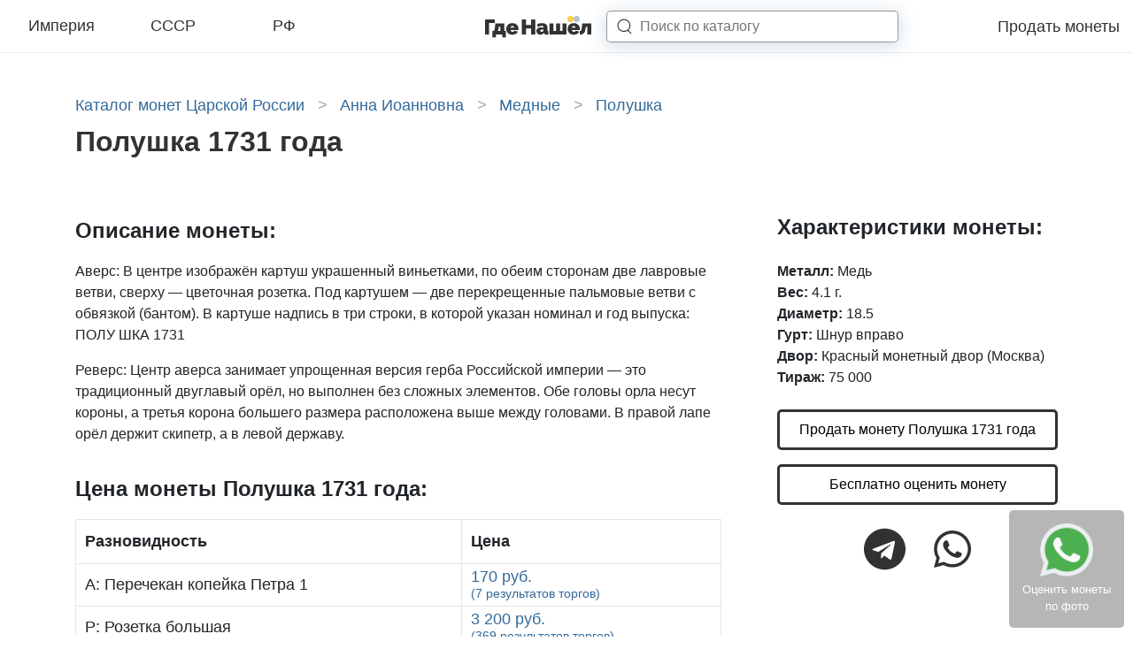

--- FILE ---
content_type: text/html; charset=UTF-8
request_url: https://gdenashel.ru/coins/imperiya/anna-ioannovna/med/polushka/polushka-1731-13564
body_size: 20216
content:
<!DOCTYPE html>

<head>
  <meta http-equiv="Content-Type" content="text/html; charset=UTF-8"/>
<meta name="viewport" content="width=device-width, initial-scale=1.0">
<meta name="csrf-token" content="EYhU30qVkWPTwsYy7aekvztWadQLuyH98vgTTwTz">

  <title>Полушка 1731 года, стоимость царской монеты Анны Иоанновны по аукционам</title>

  <meta name="description" content="Цена монеты Полушка 1731 года в зависимости от сохранности и разновидностей по прошедшим аукционам составляет от 170 рублей до 3 300 рублей. Качественные фото с подробным описанием.">

  <meta property="og:title" content="Полушка 1731 года, стоимость царской монеты Анны Иоанновны по аукционам"/>
  <meta property="og:description" content="Цена монеты Полушка 1731 года в зависимости от сохранности и разновидностей по прошедшим аукционам составляет от 170 рублей до 3 300 рублей. Качественные фото с подробным описанием."/>
  <meta property="og:image" content="https://gdenashel.ru//img/front/logo.png"/>
  <link rel="shortcut icon" type="image/png" href="/favicon.jpg"/>

  
  
  
  
  <link rel="preload" as="font" href="/assets/fonts/vendor/@fontsource/raleway/files/raleway-cyrillic-variable-wghtOnly-normal.woff2?ae2c19b550a2cfaa" type="font/woff2" crossorigin="anonymous">
  <link rel="preload" as="font" href="/assets/fonts/vendor/@fontsource/raleway/files/raleway-latin-variable-wghtOnly-normal.woff2?4667c63331276074" type="font/woff2" crossorigin="anonymous">
  <link rel="preload" as="script" href="/assets/front/js/app.js?id=d48f76407941346d914fe67b482073ab">

      <style>
      @charset "UTF-8";html{-ms-overflow-style:scrollbar}*,:after,:before,html{box-sizing:border-box}html{-webkit-text-size-adjust:100%;font-family:sans-serif;line-height:1.15}header{display:block}body{background-color:#fff;color:#212529;font-size:1rem;font-weight:400;line-height:1.5;text-align:left}h1,h4{margin-bottom:.5rem;margin-top:0}p{margin-bottom:1rem;margin-top:0}ul{margin-bottom:1rem}ul{margin-top:0}strong{font-weight:600}a{background-color:transparent;color:#34699a;text-decoration:none}svg{vertical-align:middle}svg{overflow:hidden}button{border-radius:0}button,input{font-family:inherit;font-size:inherit;line-height:inherit;margin:0}button,input{overflow:visible}button{text-transform:none}[type=button],button{-webkit-appearance:button}[type=button]::-moz-focus-inner,button::-moz-focus-inner{border-style:none;padding:0}::-webkit-file-upload-button{-webkit-appearance:button;font:inherit}.container-fluid,.container-xl{margin-left:auto;margin-right:auto;padding-left:15px;padding-right:15px;width:100%}@media (min-width:1200px){.container-xl{max-width:1140px}}.row{display:flex;flex-wrap:wrap;margin-left:-15px;margin-right:-15px}.col-12,.col-4,.col-8,.col-lg-4,.col-lg-8,.col-sm-8{padding-left:15px;padding-right:15px;position:relative;width:100%}.col-4{flex:0 0 33.3333333333%;max-width:33.3333333333%}.col-8{flex:0 0 66.6666666667%;max-width:66.6666666667%}.col-12{flex:0 0 100%;max-width:100%}@media (min-width:576px){.col-sm-8{flex:0 0 66.6666666667%;max-width:66.6666666667%}}@media (min-width:992px){.col-lg-4{flex:0 0 33.3333333333%;max-width:33.3333333333%}.col-lg-8{flex:0 0 66.6666666667%;max-width:66.6666666667%}}.d-none{display:none!important}.d-inline{display:inline!important}.d-flex{display:flex!important}@media (min-width:992px){.d-lg-none{display:none!important}.d-lg-flex{display:flex!important}}.flex-column{flex-direction:column!important}.justify-content-end{justify-content:flex-end!important}.justify-content-between{justify-content:space-between!important}.align-items-center{align-items:center!important}@media (min-width:992px){.justify-content-lg-center{justify-content:center!important}}.mb-3{margin-bottom:1rem!important}.pr-2{padding-right:.5rem!important}.pb-3{padding-bottom:1rem!important}.pb-4{padding-bottom:1.5rem!important}.pt-5,.py-5{padding-top:3rem!important}.pb-5,.py-5{padding-bottom:3rem!important}@media (min-width:992px){.pl-lg-5{padding-left:3rem!important}}h1,h4{font-weight:500;line-height:1.2;margin-bottom:.5rem}h1{font-size:2.5rem}h4{font-size:1.5rem}.list-inline{list-style:none;padding-left:0}.modal{display:none;height:100%;left:0;outline:0;overflow:hidden;position:fixed;top:0;width:100%;z-index:1050}.modal-dialog{margin:.5rem;position:relative;width:auto}.modal.fade .modal-dialog{transform:translateY(-50px)}.modal-dialog-centered{align-items:center;display:flex;min-height:calc(100% - 1rem)}.modal-dialog-centered:before{content:"";display:block;height:calc(100vh - 1rem);height:-moz-min-content;height:min-content}.modal-content{background-clip:padding-box;background-color:#fff;border:1px solid rgba(0,0,0,.2);border-radius:.3rem;display:flex;flex-direction:column;outline:0;position:relative;width:100%}.modal-body{flex:1 1 auto;padding:1rem;position:relative}@media (min-width:576px){.modal-dialog{margin:1.75rem auto;max-width:500px}.modal-dialog-centered{min-height:calc(100% - 3.5rem)}.modal-dialog-centered:before{height:calc(100vh - 3.5rem);height:-moz-min-content;height:min-content}}.hamburger{background-color:transparent;border:0;color:inherit;display:inline-block;font:inherit;margin:0;overflow:visible;padding:0;text-transform:none}.hamburger-box{display:inline-block;height:24px;position:relative;width:30px}.hamburger-inner{display:block;margin-top:-2px;top:50%}.hamburger-inner,.hamburger-inner:after,.hamburger-inner:before{background-color:#000;border-radius:4px;height:4px;position:absolute;width:30px}.hamburger-inner:after,.hamburger-inner:before{content:"";display:block}.hamburger-inner:before{top:-10px}.hamburger-inner:after{bottom:-10px}.hamburger--collapse .hamburger-inner{bottom:0;top:auto}.hamburger--collapse .hamburger-inner:after{top:-20px}body{margin:0;padding:0}html{font-family:Raleway,sans-serif}@media (max-width:320px){html{font-size:12px}}@media (max-width:575.98px){html{font-size:13px}}@media (min-width:576px) and (max-width:767.98px){html{font-size:14px}}@media (min-width:768px) and (max-width:991.98px){html{font-size:15px}}@media (min-width:992px) and (max-width:1199.98px){html{font-size:16px}}@media (min-width:1200px){html{font-size:16px}}body{font-family:Raleway,sans-serif}@supports (font-variation-settings:normal){body{font-family:RalewayVariable,sans-serif}}::-webkit-scrollbar{height:5px;width:5px}::-webkit-scrollbar-button{background-color:#666}::-webkit-scrollbar-track{background-color:#999}::-webkit-scrollbar-track-piece{background-color:#e4e4e4}::-webkit-scrollbar-thumb{background-color:#666;height:50px}::-webkit-scrollbar-corner{background-color:#999}.lds-ellipsis{height:40px;margin:0 auto;position:relative;width:80px}.lds-ellipsis div{animation-timing-function:cubic-bezier(0,1,1,0);background:#34699a;border-radius:50%;height:13px;position:absolute;top:16px;width:13px}.lds-ellipsis div:first-child{animation:lds-ellipsis1 .6s infinite;left:8px}.lds-ellipsis div:nth-child(2){animation:lds-ellipsis2 .6s infinite;left:8px}.lds-ellipsis div:nth-child(3){animation:lds-ellipsis2 .6s infinite;left:32px}.lds-ellipsis div:nth-child(4){animation:lds-ellipsis3 .6s infinite;left:56px}@keyframes lds-ellipsis1{0%{transform:scale(0)}to{transform:scale(1)}}@keyframes lds-ellipsis3{0%{transform:scale(1)}to{transform:scale(0)}}@keyframes lds-ellipsis2{0%{transform:translate(0)}to{transform:translate(24px)}}.breadcrumbs{margin:0 0 10px;width:100%}.breadcrumbs a,.breadcrumbs span{color:#34699a;font-size:1.125rem;font-weight:300;line-height:normal}.breadcrumbs span.arrow{color:#a4a4a4;display:inline-block;margin:0 10px}.catalogNav{background-color:#fff;display:none;height:768px;height:calc(100vh - 60px);left:0;margin:auto;max-width:1980px;position:fixed;right:0;top:60px;width:100%;z-index:9999}@media screen and (min-width:991.98px){.catalogNav{background:#fff}}@media screen and (max-width:979.99px){.catalogNav{background:#fff}}@media (max-width:991.98px){.catalogNav{overflow-y:scroll;padding-bottom:15vh}}@media (min-width:992px){.coinView__sticky{background:#fff;position:sticky;top:90px}}.coinView__price-title{font-size:1.5rem}.coinView__price-title{display:block;font-weight:600;padding-bottom:1rem}.coinView__button{border:3px solid #323232;border-radius:5px;color:#000;display:block;font-size:1rem;font-weight:400;padding:.5rem 10px;text-align:center}.coinViewModal__title{font-size:1.5rem;font-weight:600;padding-bottom:1.5rem}.coinViewModal .modal-body{padding:2rem}.coinViewModal__icon{color:#000;font-size:3rem;margin-right:3rem}.page-catalog__h1{color:#323232;font-size:2rem;font-style:normal;font-weight:800;line-height:normal;margin-bottom:1rem}.svg-inline--fa,svg:not(:root).svg-inline--fa{overflow:visible}.svg-inline--fa{display:inline-block;font-size:inherit;height:1em;vertical-align:-.125em}.footer-link{background:rgba(86,86,86,.43);border-radius:5px;bottom:10px;padding:15px;position:fixed;right:10px;z-index:98}.footer-link__text{color:#fff;display:block;font-size:13px;text-align:center}.footer-link .icon-whatsapp{background:url(/img/landing/whatsapp.png);background-repeat:no-repeat;background-size:cover;display:inline-block;height:60px;width:60px}.headerNav{background:#fff;border-bottom:1px solid #ededed;height:60px;left:0;position:sticky;right:0;top:0;width:100%;z-index:10000}.headerNav .container-fluid{max-width:1980px}.headerNav .container-fluid,.headerNav .row{height:60px}.headerNav__categories{max-width:360px;width:100%}.headerNav__category-link{border-bottom:2px solid transparent;color:#323232;display:block;font-size:18px;font-style:normal;font-weight:300;line-height:normal;padding:0 0 4px;position:relative;text-align:center;top:2px;width:30%}.headerNav__logo{height:29px;text-align:center;width:123px}@media (min-width:992px){.headerNav__logo{margin-right:4rem}}.headerNav__menu-link{color:#323232;font-size:18px;font-style:normal;font-weight:300;margin-left:1.5rem}.headerNav__search-input{border:1px solid rgba(50,50,50,.5);border-radius:5px;box-shadow:0 3px 20px rgba(52,105,154,.25);box-sizing:border-box;height:100%;margin:0;width:100%;z-index:9}.headerNav__search-button{fill:#323232;z-index:10}.headerNav__search-close{display:none}.headerNav__search-results-wrap{background:#fff;box-shadow:0 3px 10px rgba(0,0,0,.15);display:none}.headerNav__search-results{max-height:calc(100vh - 55px);overflow-y:scroll;padding:10px 20px}.headerNav__search-spinner{padding:10px 20px}@media (min-width:992px){.headerNav__search-form{align-items:center;display:flex;height:36px;position:relative}.headerNav__search-input-wrap{height:36px;left:-3rem;min-width:230px;position:absolute;width:100%}.headerNav__search-input{padding-left:2.3rem}.headerNav__search-button{height:1.1rem;margin-left:-2.3rem;width:1.1rem}.headerNav__search-results-wrap{left:0;min-width:60vw;position:absolute;top:90%;width:100%}}@media (min-width:1200px){.headerNav__search-input-wrap{min-width:330px}}@media (max-width:991.98px){.headerNav__search-input-wrap{height:0;min-width:calc(100vw - 45px);overflow:hidden;position:absolute;right:15px;top:50%;transform:translateY(-50%);width:100%;z-index:8}.headerNav__search-input{padding:2px 15px}.headerNav__search-button{height:1.5rem;margin-left:1.5rem;width:1.5rem}.headerNav__search-close{fill:#3f3f3f;height:1rem;position:absolute;right:20px;top:50%;transform:translateY(-50%);width:.9rem;z-index:11}.headerNav__search-results-wrap{display:none;position:absolute;right:0;top:90%;width:100vw}}    </style>

    <noscript>
      <link href="/assets/front/css/style.css?id=fcdb01064d111d82aeb1a4fae4d436d8" rel="stylesheet" type="text/css"/>
    </noscript>
    <script>
      (function(w){"use strict";if(!w.loadCSS){w.loadCSS=function(){}}var rp=loadCSS.relpreload={};rp.support=function(){var ret;try{ret=w.document.createElement("link").relList.supports("preload")}catch(e){ret=false}return function(){return ret}}();rp.bindMediaToggle=function(link){var finalMedia=link.media||"all";function enableStylesheet(){link.media=finalMedia}if(link.addEventListener){link.addEventListener("load",enableStylesheet)}else if(link.attachEvent){link.attachEvent("onload",enableStylesheet)}setTimeout(function(){link.rel="stylesheet";link.media="only x"});setTimeout(enableStylesheet,3e3)};rp.poly=function(){if(rp.support()){return}var links=w.document.getElementsByTagName("link");for(var i=0;i<links.length;i++){var link=links[i];if(link.rel==="preload"&&link.getAttribute("as")==="style"&&!link.getAttribute("data-loadcss")){link.setAttribute("data-loadcss",true);rp.bindMediaToggle(link)}}};if(!rp.support()){rp.poly();var run=w.setInterval(rp.poly,500);if(w.addEventListener){w.addEventListener("load",function(){rp.poly();w.clearInterval(run)})}else if(w.attachEvent){w.attachEvent("onload",function(){rp.poly();w.clearInterval(run)})}}if(typeof exports!=="undefined"){exports.loadCSS=loadCSS}else{w.loadCSS=loadCSS}})(typeof global!=="undefined"?global:this);
    </script>
    <link rel="preload" href="/assets/front/css/style.css?id=fcdb01064d111d82aeb1a4fae4d436d8" as="style" onload="this.rel='stylesheet'">
  </head>

<body class="index ">

  <header class="headerNav">
  <div class="container-fluid">
    <div class="row">
      <div class="col-4 d-none d-lg-flex">
        <div class="headerNav__categories d-flex justify-content-between align-items-center">
                      <a href="https://gdenashel.ru/coins/imperiya" data-slug="imperiya" class="headerNav__category-link js-open-catalog-nav">Империя</a>
                      <a href="https://gdenashel.ru/coins/sssr" data-slug="sssr" class="headerNav__category-link js-open-catalog-nav">СССР</a>
                      <a href="https://gdenashel.ru/coins/rf" data-slug="rf" class="headerNav__category-link js-open-catalog-nav">РФ</a>
                  </div>
      </div>
      <div class="col-4 d-flex align-items-center d-lg-none headerNav__burger-menu">
        <button class="hamburger hamburger--collapse js-open-catalog-nav-mobile" type="button">
                  <span class="hamburger-box">
                    <span class="hamburger-inner"></span>
                  </span>
        </button>
      </div>
      <div class="col-8 col-sm-8 col-lg-4 d-flex align-items-center justify-content-between justify-content-lg-center" style="z-index: 10;">
        <a class="headerNav__logo" href="/"></a>

        <form class="headerNav__search-form" action="https://gdenashel.ru/search">
          <input type="hidden" name="_token" value="EYhU30qVkWPTwsYy7aekvztWadQLuyH98vgTTwTz">          <div class="headerNav__search-input-wrap">
            <input type="text" name="q" placeholder="Поиск по каталогу" class="headerNav__search-input">
          </div>

          <svg width="16" height="16" viewBox="0 0 16 16" fill="none" xmlns="http://www.w3.org/2000/svg" class="headerNav__search-button">
            <path d="M11.8391 11.4018C11.6362 11.2145 11.3199 11.2272 11.1326 11.4301C10.9453 11.633 10.9579 11.9493 11.1609 12.1366L11.8391 11.4018ZM14.6609 15.3674C14.8638 15.5547 15.1801 15.5421 15.3674 15.3391C15.5547 15.1362 15.5421 14.8199 15.3391 14.6326L14.6609 15.3674ZM7.41667 13.3462C11.1982 13.3462 14.3333 10.5074 14.3333 6.92308H13.3333C13.3333 9.88123 10.7228 12.3462 7.41667 12.3462V13.3462ZM14.3333 6.92308C14.3333 3.33878 11.1982 0.5 7.41667 0.5V1.5C10.7228 1.5 13.3333 3.96492 13.3333 6.92308H14.3333ZM7.41667 0.5C3.63513 0.5 0.5 3.33878 0.5 6.92308H1.5C1.5 3.96492 4.11055 1.5 7.41667 1.5V0.5ZM0.5 6.92308C0.5 10.5074 3.63513 13.3462 7.41667 13.3462V12.3462C4.11055 12.3462 1.5 9.88123 1.5 6.92308H0.5ZM11.1609 12.1366L14.6609 15.3674L15.3391 14.6326L11.8391 11.4018L11.1609 12.1366Z"/>
          </svg>

          <svg width="16" height="18" viewBox="0 0 16 18" fill="none" xmlns="http://www.w3.org/2000/svg" class="headerNav__search-close">
            <path d="M2.016 0.959999L7.608 8.4L13.2 0.959999H15.048L8.496 9.6L14.856 18H13.008L7.608 10.8L2.208 18H0.312L6.672 9.6L0.12 0.959999H2.016Z" M/>
          </svg>
        </form>

        <div class="headerNav__search-results-wrap">
          <div class="headerNav__search-spinner">
            <div class="lds-ellipsis">
              <div></div>
              <div></div>
              <div></div>
              <div></div>
            </div>
          </div>
          <div class="headerNav__search-results"></div>
        </div>
      </div>
      <div class="d-none d-lg-flex col-lg-4 align-items-center justify-content-end" style="z-index: 9;">
        <div class="headerNav__menu align-items-center justify-content-end">
          <a href="https://gdenashel.ru/prodat-monety" class="headerNav__menu-link">Продать монеты</a>
        </div>
      </div>
    </div>
  </div>
</header>


  <div class="container-xl py-5 coinView">
      <ul class="breadcrumbs list-inline" itemscope itemtype="https://schema.org/BreadcrumbList">
      <li class="d-inline" itemprop="itemListElement" itemscope itemtype="https://schema.org/ListItem">
      <a href="https://gdenashel.ru/coins/imperiya" itemprop="item">
        <span itemprop="name">Каталог монет Царской России</span>
      </a>
              <span class="arrow">&gt;</span>
            <meta itemprop="position" content="1"/>
    </li>
      <li class="d-inline" itemprop="itemListElement" itemscope itemtype="https://schema.org/ListItem">
      <a href="https://gdenashel.ru/coins/imperiya/anna-ioannovna" itemprop="item">
        <span itemprop="name">Анна Иоанновна</span>
      </a>
              <span class="arrow">&gt;</span>
            <meta itemprop="position" content="2"/>
    </li>
      <li class="d-inline" itemprop="itemListElement" itemscope itemtype="https://schema.org/ListItem">
      <a href="https://gdenashel.ru/coins/imperiya/anna-ioannovna/med" itemprop="item">
        <span itemprop="name">Медные</span>
      </a>
              <span class="arrow">&gt;</span>
            <meta itemprop="position" content="3"/>
    </li>
      <li class="d-inline" itemprop="itemListElement" itemscope itemtype="https://schema.org/ListItem">
      <a href="https://gdenashel.ru/coins/imperiya/anna-ioannovna/med/polushka" itemprop="item">
        <span itemprop="name">Полушка</span>
      </a>
            <meta itemprop="position" content="4"/>
    </li>
  </ul>

          <h1 class="page-catalog__h1">  Полушка 1731 года
</h1>
    
    
    <div class="row pt-5">
      <div class="col-12 col-lg-8 d-flex flex-column">
          
  
      <div class="pb-3">
      <div class="coinView__price-title">
        <strong>Описание монеты:</strong>
      </div>
                        <p><span>Аверс: </span>В центре изображён картуш украшенный виньетками, по обеим сторонам две лавровые ветви, сверху — цветочная розетка. Под картушем — две перекрещенные пальмовые ветви с обвязкой (бантом). В картуше надпись в три строки, в которой указан номинал и год выпуска: ПОЛУ ШКА 1731 </p>
                          <p><span>Реверс: </span>Центр аверса занимает упрощенная версия герба Российской империи — это традиционный двуглавый орёл, но выполнен без сложных элементов. Обе головы орла несут короны, а третья корона большего размера расположена выше между головами. В правой лапе орёл держит скипетр, а в левой державу. </p>
                  </div>
  
      <div class="pb-5">
      <strong class="coinView__price-title">Цена монеты Полушка 1731 года:</strong>

      <div class="coinTableAdapt-v2">
  <table class="coinTableAdapt-v2__table" style="width: 100%;">
    <tr class="coinTableAdapt-v2__thead-row">
                  <th class="coinTableAdapt-v2__cell">
        <strong>Разновидность</strong>
      </th>
      <th class="coinTableAdapt-v2__cell">
        <strong>Цена</strong>
      </th>
    </tr>

          
              
                  <tr class="coinTableAdapt-v2__row">
                        
            <td class="coinTableAdapt-v2__cell">
                <span>А:</span> Перечекан копейка Петра 1
            </td>
            <td class="coinTableAdapt-v2__cell coinTableAdapt-v2__cell--price">
                              <a href="?child_id=6947#sales">
                  170 руб.
                  <br>
                  <small>(7 результатов торгов)</small>
                </a>
                          </td>
          </tr>
                  <tr class="coinTableAdapt-v2__row">
                        
            <td class="coinTableAdapt-v2__cell">
                <span>Р:</span> Розетка большая
            </td>
            <td class="coinTableAdapt-v2__cell coinTableAdapt-v2__cell--price">
                              <a href="?child_id=6948#sales">
                  3 200 руб.
                  <br>
                  <small>(369 результатов торгов)</small>
                </a>
                          </td>
          </tr>
                  <tr class="coinTableAdapt-v2__row">
                        
            <td class="coinTableAdapt-v2__cell">
                <span>Р:</span> Розетка малая
            </td>
            <td class="coinTableAdapt-v2__cell coinTableAdapt-v2__cell--price">
                              <a href="?child_id=6949#sales">
                  3 300 руб.
                  <br>
                  <small>(199 результатов торгов)</small>
                </a>
                          </td>
          </tr>
                    </table>
</div>
    </div>
  
        </div>

      <div class="col-12 col-lg-4 pl-lg-5">
          <div class="pb-4" style="height: 100%">
    
    <div class="coinView__sticky">
      <div class="coinView__attributes pb-4 ">
        <h4 class="coinView__price-title">Характеристики монеты:</h4>
        <strong>Металл:</strong> Медь
  <br>
  <strong>Вес:</strong> 4.1 г.
  <br>
  <strong>Диаметр:</strong> 18.5
  <br>
  <strong>Гурт:</strong> Шнур вправо
  <br>
  <strong>Двор:</strong> Красный монетный двор (Москва)
  <br>
  <strong>Тираж:</strong> 75 000
  <br>
      </div>

              <a href="https://gdenashel.ru/prodat-monety" class="coinView__button mb-3 js-modal-coin-view" data-type="sell">Продать монету Полушка 1731 года</a>

        <a href="https://gdenashel.ru/prodat-monety" class="coinView__button mb-3 js-modal-coin-view" data-type="evaluate">Бесплатно оценить монету</a>

        <div class="d-flex align-items-center justify-content-center">
          <a href="viber://pa?chatURI=gdenashel" target="_blank" class="coinView__icon coinView__icon--vb"><i class="fab fa-viber"><svg class="svg-inline--fa fa-viber fa-w-16" aria-hidden="true" focusable="false" data-prefix="fab" data-icon="viber" role="img" xmlns="http://www.w3.org/2000/svg" viewBox="0 0 512 512" data-fa-i2svg="">
  <path fill="currentColor" d="M444 49.9C431.3 38.2 379.9.9 265.3.4c0 0-135.1-8.1-200.9 52.3C27.8 89.3 14.9 143 13.5 209.5c-1.4 66.5-3.1 191.1 117 224.9h.1l-.1 51.6s-.8 20.9 13 25.1c16.6 5.2 26.4-10.7 42.3-27.8 8.7-9.4 20.7-23.2 29.8-33.7 82.2 6.9 145.3-8.9 152.5-11.2 16.6-5.4 110.5-17.4 125.7-142 15.8-128.6-7.6-209.8-49.8-246.5zM457.9 287c-12.9 104-89 110.6-103 115.1-6 1.9-61.5 15.7-131.2 11.2 0 0-52 62.7-68.2 79-5.3 5.3-11.1 4.8-11-5.7 0-6.9.4-85.7.4-85.7-.1 0-.1 0 0 0-101.8-28.2-95.8-134.3-94.7-189.8 1.1-55.5 11.6-101 42.6-131.6 55.7-50.5 170.4-43 170.4-43 96.9.4 143.3 29.6 154.1 39.4 35.7 30.6 53.9 103.8 40.6 211.1zm-139-80.8c.4 8.6-12.5 9.2-12.9.6-1.1-22-11.4-32.7-32.6-33.9-8.6-.5-7.8-13.4.7-12.9 27.9 1.5 43.4 17.5 44.8 46.2zm20.3 11.3c1-42.4-25.5-75.6-75.8-79.3-8.5-.6-7.6-13.5.9-12.9 58 4.2 88.9 44.1 87.8 92.5-.1 8.6-13.1 8.2-12.9-.3zm47 13.4c.1 8.6-12.9 8.7-12.9.1-.6-81.5-54.9-125.9-120.8-126.4-8.5-.1-8.5-12.9 0-12.9 73.7.5 133 51.4 133.7 139.2zM374.9 329v.2c-10.8 19-31 40-51.8 33.3l-.2-.3c-21.1-5.9-70.8-31.5-102.2-56.5-16.2-12.8-31-27.9-42.4-42.4-10.3-12.9-20.7-28.2-30.8-46.6-21.3-38.5-26-55.7-26-55.7-6.7-20.8 14.2-41 33.3-51.8h.2c9.2-4.8 18-3.2 23.9 3.9 0 0 12.4 14.8 17.7 22.1 5 6.8 11.7 17.7 15.2 23.8 6.1 10.9 2.3 22-3.7 26.6l-12 9.6c-6.1 4.9-5.3 14-5.3 14s17.8 67.3 84.3 84.3c0 0 9.1.8 14-5.3l9.6-12c4.6-6 15.7-9.8 26.6-3.7 14.7 8.3 33.4 21.2 45.8 32.9 7 5.7 8.6 14.4 3.8 23.6z"></path>
</svg>
</i></a>
          <a href="tg://resolve?domain=gdenashel_bot" target="_blank" class="coinView__icon coinView__icon--tg"><i class="fab fa-telegram"><svg class="svg-inline--fa fa-telegram fa-w-16" aria-hidden="true" focusable="false" data-prefix="fab" data-icon="telegram" role="img" xmlns="http://www.w3.org/2000/svg" viewBox="0 0 496 512" data-fa-i2svg="">
  <path fill="currentColor" d="M248 8C111 8 0 119 0 256s111 248 248 248 248-111 248-248S385 8 248 8zm121.8 169.9l-40.7 191.8c-3 13.6-11.1 16.9-22.4 10.5l-62-45.7-29.9 28.8c-3.3 3.3-6.1 6.1-12.5 6.1l4.4-63.1 114.9-103.8c5-4.4-1.1-6.9-7.7-2.5l-142 89.4-61.2-19.1c-13.3-4.2-13.6-13.3 2.8-19.7l239.1-92.2c11.1-4 20.8 2.7 17.2 19.5z"></path>
</svg>
</i></a>
          <a href="https://api.whatsapp.com/send?phone=79264229887" target="_blank" class="coinView__icon coinView__icon--wa"><i class="fab fa-whatsapp"><svg class="svg-inline--fa fa-whatsapp fa-w-14" aria-hidden="true" focusable="false" data-prefix="fab" data-icon="whatsapp" role="img" xmlns="http://www.w3.org/2000/svg" viewBox="0 0 448 512" data-fa-i2svg="">
  <path fill="currentColor" d="M380.9 97.1C339 55.1 283.2 32 223.9 32c-122.4 0-222 99.6-222 222 0 39.1 10.2 77.3 29.6 111L0 480l117.7-30.9c32.4 17.7 68.9 27 106.1 27h.1c122.3 0 224.1-99.6 224.1-222 0-59.3-25.2-115-67.1-157zm-157 341.6c-33.2 0-65.7-8.9-94-25.7l-6.7-4-69.8 18.3L72 359.2l-4.4-7c-18.5-29.4-28.2-63.3-28.2-98.2 0-101.7 82.8-184.5 184.6-184.5 49.3 0 95.6 19.2 130.4 54.1 34.8 34.9 56.2 81.2 56.1 130.5 0 101.8-84.9 184.6-186.6 184.6zm101.2-138.2c-5.5-2.8-32.8-16.2-37.9-18-5.1-1.9-8.8-2.8-12.5 2.8-3.7 5.6-14.3 18-17.6 21.8-3.2 3.7-6.5 4.2-12 1.4-32.6-16.3-54-29.1-75.5-66-5.7-9.8 5.7-9.1 16.3-30.3 1.8-3.7.9-6.9-.5-9.7-1.4-2.8-12.5-30.1-17.1-41.2-4.5-10.8-9.1-9.3-12.5-9.5-3.2-.2-6.9-.2-10.6-.2-3.7 0-9.7 1.4-14.8 6.9-5.1 5.6-19.4 19-19.4 46.3 0 27.3 19.9 53.7 22.6 57.4 2.8 3.7 39.1 59.7 94.8 83.8 35.2 15.2 49 16.5 66.6 13.9 10.7-1.6 32.8-13.4 37.4-26.4 4.6-13 4.6-24.1 3.2-26.4-1.3-2.5-5-3.9-10.5-6.6z"></path>
</svg>
</i></a>
        </div>
          </div>


      </div>
      </div>
    </div>

          <div class="pb-4 hidden-content">
      <h2 class="coinView__price-title">Разновидности Полушка 1731 года</h2>

      <div class="hidden-content__hidden">
                  <div class="row pb-4">
            <div class="col-12 col-lg-8 pb-3">
              <div class="anchorFixed" id="coin-6947"></div>
              <h3 class="coinView__child-title">Полушка 1731 года  Аверс: Перечекан копейка Петра 1</h3>

              <div class="coinView__imagesBlock row">
                <div class="col-6">
                  <img alt="Аверс" src="https://gdenashel.ru/img/front/400-min.jpg">
                </div>
                <div class="col-6">
                  <img alt="Реверс" src="https://gdenashel.ru/img/front/400-min.jpg">
                </div>
              </div>
            </div>

            <div class="col-lg-4 pl-lg-5 pb-4">
              <div class="coinView__price-total pb-3">
    <div class="d-flex">
      <div class="pr-3">
        <svg style="width: 40px; height: 50px;" enable-background="new 0 0 512 512" height="512" viewBox="0 0 512 512" width="512" xmlns="http://www.w3.org/2000/svg"><g><path d="m512 482h-30v-302h-91v302h-30v-182h-90v182h-30v-242h-90v242h-30v-152h-91v152h-30v30h512z"/><path d="m512 120v-120h-121v30h69.789l-144.789 143.789-120-120-191.605 190.606 21.21 21.21 170.395-169.394 120 120 166-165v68.789z"/></g></svg>
      </div>
      <div>
                  <div class="pb-3">
            <strong>170 рублей -</strong> стоимость монеты по результатам прошедших аукционов в средней сохранности (VF-AU)
          </div>
                
                  <div class="pb-3">
            <a href="?child_id=6947#sales">Перейти к проходам (7)</a>
          </div>
              </div>
    </div>
  </div>


              <div class="pb-4">
                              </div>
              <div class="pb-4">
                <strong>Биткин:</strong> R3
  <br>
  <strong>Конрос:</strong> R1
  <br>
              </div>

                          </div>
          </div>
                  <div class="row pb-4">
            <div class="col-12 col-lg-8 pb-3">
              <div class="anchorFixed" id="coin-6948"></div>
              <h3 class="coinView__child-title">Полушка 1731 года  Реверс: Розетка большая</h3>

              <div class="coinView__imagesBlock row">
                <div class="col-6">
                  <img alt="Аверс Полушка 1731 года" src="https://gdenashel.ru/storage/resized/400x/coins/Bl/R28qIrnLweD6Hr3aoiwByUhqYhno.jpg">
                </div>
                <div class="col-6">
                  <img alt="Реверс Полушка 1731 года" src="https://gdenashel.ru/storage/resized/400x/coins/eO/DxD8VO4eIASnsiq7dYV5RwmBHMkO.jpg">
                </div>
              </div>
            </div>

            <div class="col-lg-4 pl-lg-5 pb-4">
              <div class="coinView__price-total pb-3">
    <div class="d-flex">
      <div class="pr-3">
        <svg style="width: 40px; height: 50px;" enable-background="new 0 0 512 512" height="512" viewBox="0 0 512 512" width="512" xmlns="http://www.w3.org/2000/svg"><g><path d="m512 482h-30v-302h-91v302h-30v-182h-90v182h-30v-242h-90v242h-30v-152h-91v152h-30v30h512z"/><path d="m512 120v-120h-121v30h69.789l-144.789 143.789-120-120-191.605 190.606 21.21 21.21 170.395-169.394 120 120 166-165v68.789z"/></g></svg>
      </div>
      <div>
                  <div class="pb-3">
            <strong>3 200 рублей -</strong> стоимость монеты по результатам прошедших аукционов в средней сохранности (VF-AU)
          </div>
                
                  <div class="pb-3">
            <a href="?child_id=6948#sales">Перейти к проходам (369)</a>
          </div>
              </div>
    </div>
  </div>


              <div class="pb-4">
                              </div>
              <div class="pb-4">
                <strong>Конрос:</strong> R2
  <br>
              </div>

                          </div>
          </div>
                  <div class="row pb-4">
            <div class="col-12 col-lg-8 pb-3">
              <div class="anchorFixed" id="coin-6949"></div>
              <h3 class="coinView__child-title">Полушка 1731 года  Реверс: Розетка малая</h3>

              <div class="coinView__imagesBlock row">
                <div class="col-6">
                  <img alt="Аверс Полушка 1731 года" src="https://gdenashel.ru/storage/resized/400x/coins/Su/G7SFASk2tooXhPeGhtz692tMOBr0.jpg">
                </div>
                <div class="col-6">
                  <img alt="Реверс Полушка 1731 года" src="https://gdenashel.ru/storage/resized/400x/coins/uA/zwoJ1SLK3lNuymkWjgzlHccVotMi.jpg">
                </div>
              </div>
            </div>

            <div class="col-lg-4 pl-lg-5 pb-4">
              <div class="coinView__price-total pb-3">
    <div class="d-flex">
      <div class="pr-3">
        <svg style="width: 40px; height: 50px;" enable-background="new 0 0 512 512" height="512" viewBox="0 0 512 512" width="512" xmlns="http://www.w3.org/2000/svg"><g><path d="m512 482h-30v-302h-91v302h-30v-182h-90v182h-30v-242h-90v242h-30v-152h-91v152h-30v30h512z"/><path d="m512 120v-120h-121v30h69.789l-144.789 143.789-120-120-191.605 190.606 21.21 21.21 170.395-169.394 120 120 166-165v68.789z"/></g></svg>
      </div>
      <div>
                  <div class="pb-3">
            <strong>3 300 рублей -</strong> стоимость монеты по результатам прошедших аукционов в средней сохранности (VF-AU)
          </div>
                
                  <div class="pb-3">
            <a href="?child_id=6949#sales">Перейти к проходам (199)</a>
          </div>
              </div>
    </div>
  </div>


              <div class="pb-4">
                              </div>
              <div class="pb-4">
                <strong>Конрос:</strong> R1
  <br>
  <strong>Ильин:</strong> 3 рубля
  <br>
              </div>

                          </div>
          </div>
              </div>

      <a href="#show-more" class="hidden-content__show-more">
        <strong>Показать полностью</strong>
      </a>
    </div>
  
    </div>

    
      <div class="container-xl coin-sales" id="sales">
      <form class="js-coin-sales-filters">
        <div class="row pb-4">
          <div class="col-12 col-lg-8">
            <div id="coinInfoArea">
              <h4 class="coin-sales__title">Зафиксированные продажи Полушка 1731 года на аукционах России и мира:</h4>

              <div class="coinView__imagesBlock row">
                <div class="col-12 col-sm-6">
                  <img alt="Аверс Полушка 1731 года" src="https://gdenashel.ru/storage/resized/400x/coins/Bl/R28qIrnLweD6Hr3aoiwByUhqYhno.jpg">
                </div>
                <div class="col-12 col-sm-6">
                  <img alt="Реверс Полушка 1731 года" src="https://gdenashel.ru/storage/resized/400x/coins/eO/DxD8VO4eIASnsiq7dYV5RwmBHMkO.jpg">
                </div>
              </div>

                          </div>
          </div>

          <div class="col-12 col-lg-4 pl-lg-5">
                          <div class="coin-sales__filter-type-title">Разновидности монеты:</div>

              <label class="coin-sales-label js-coin-sale-label d-block">
                Все
                <input type="radio" name="child_id"  checked  value="">
                <span class="checkmark"></span>
              </label>

                                                                <label class="coin-sales-label js-coin-sale-label d-block">
                       А: Перечекан копейка Петра 1
                    <input type="radio" name="child_id" value="6947" >
                    <span class="checkmark"></span>
                  </label>
                                  <label class="coin-sales-label js-coin-sale-label d-block">
                       Р: Розетка большая
                    <input type="radio" name="child_id" value="6948" >
                    <span class="checkmark"></span>
                  </label>
                                  <label class="coin-sales-label js-coin-sale-label d-block">
                       Р: Розетка малая
                    <input type="radio" name="child_id" value="6949" >
                    <span class="checkmark"></span>
                  </label>
                                                    </div>
        </div>

        <div class="row">
          <div class="col-12 col-lg-10 order-2 order-lg-1">

            <div id="salesArea">
                              <div class="coin-sales__table">
  <div class="row coin-sales__row coin-sales__row--header d-none d-md-flex">
    <div class="col-12 col-md-4 coin-sales__cell coin-sales__cell--image d-flex align-items-center justify-content-center">
      Фото
    </div>
    <div class="col-12 col-md coin-sales__cell coin-sales__cell--info d-flex align-items-center flex-grow-1 mt-4 mt-md-0">
      Лот
    </div>
    <div class="col-6 col-md coin-sales__cell coin-sales__cell--grade-slab-safety d-flex align-items-center justify-content-start mt-2 mt-md-0 order-1 order-md-0">
      Состояние
    </div>
    <div class="col-6 col-md coin-sales__cell coin-sales__cell--price d-flex align-items-center mt-2 mt-md-0 order-0 order-md-1">
      Стоимость
    </div>
  </div>

      
    <div class="row coin-sales__row" onclick="window.location.href = 'https://gdenashel.ru/sale/a0dde931-cba4-4020-bdb1-3fb957facd9e';">
      <div class="col-12 col-md-4 coin-sales__cell coin-sales__cell--image d-flex align-items-center justify-content-center">
                              <img alt="Полушка 1731 года" class="coin-sales__image lozad"
                 data-src="https://gdenashel.ru/storage/resized/200x/sale/Fv/KzzKusGXxuUbQll48W0UqxMjufyduDllvd9WeWSA-1.jpg"
                 src="https://gdenashel.ru/img/front/400-min.jpg">
                                <img alt="Полушка 1731 года" class="coin-sales__image lozad"
                 data-src="https://gdenashel.ru/storage/resized/200x/sale/Fv/KzzKusGXxuUbQll48W0UqxMjufyduDllvd9WeWSA-2.jpg"
                 src="https://gdenashel.ru/img/front/400-min.jpg">
                        </div>
      <div class="col-12 col-md coin-sales__cell coin-sales__cell--info d-flex align-items-center flex-grow-1 mt-4 mt-md-0">
        <a href="https://gdenashel.ru/sale/a0dde931-cba4-4020-bdb1-3fb957facd9e" style="color: black;">
          <strong style="display: inline-block; max-width: 240px; white-space: nowrap; overflow: hidden; text-overflow: ellipsis;">Полушка 1731 года</strong>
          <br>
          <strong>22.01.2026</strong>
          <br>
          <span>AURORA Аукцион 166-2 Часть Лот №12</span>
                  </a>
      </div>
      <div class="col-6 col-md coin-sales__cell coin-sales__cell--grade-slab-safety d-flex align-items-center justify-content-start mt-2 mt-md-0 order-1 order-md-0">
        <div>
                      <strong>AU</strong>
                  </div>
      </div>
      <div class="col-6 col-md coin-sales__cell coin-sales__cell--price d-flex align-items-center mt-2 mt-md-0 order-0 order-md-1">
        <div>
                      <strong>&mdash; &mdash;</strong>
                  </div>
      </div>
    </div>
      
    <div class="row coin-sales__row" onclick="window.location.href = 'https://gdenashel.ru/sale/a09189bf-5edb-4d87-9e13-83a0394477f1';">
      <div class="col-12 col-md-4 coin-sales__cell coin-sales__cell--image d-flex align-items-center justify-content-center">
                              <img alt="Полушка 1731 года" class="coin-sales__image lozad"
                 data-src="https://gdenashel.ru/storage/resized/200x/sale/9u/IECu7UrJ8i7dMm6ewWIpbNMN9eEzd5VuvQqNkuNg-1.jpg"
                 src="https://gdenashel.ru/img/front/400-min.jpg">
                                <img alt="Полушка 1731 года" class="coin-sales__image lozad"
                 data-src="https://gdenashel.ru/storage/resized/200x/sale/9u/IECu7UrJ8i7dMm6ewWIpbNMN9eEzd5VuvQqNkuNg-2.jpg"
                 src="https://gdenashel.ru/img/front/400-min.jpg">
                        </div>
      <div class="col-12 col-md coin-sales__cell coin-sales__cell--info d-flex align-items-center flex-grow-1 mt-4 mt-md-0">
        <a href="https://gdenashel.ru/sale/a09189bf-5edb-4d87-9e13-83a0394477f1" style="color: black;">
          <strong style="display: inline-block; max-width: 240px; white-space: nowrap; overflow: hidden; text-overflow: ellipsis;">Полушка 1731 года</strong>
          <br>
          <strong>20.12.2025</strong>
          <br>
          <span>Редкие Монеты Аукцион 70 интернет Часть 2 Лот №636</span>
                  </a>
      </div>
      <div class="col-6 col-md coin-sales__cell coin-sales__cell--grade-slab-safety d-flex align-items-center justify-content-start mt-2 mt-md-0 order-1 order-md-0">
        <div>
                      <strong>UNC</strong>
                  </div>
      </div>
      <div class="col-6 col-md coin-sales__cell coin-sales__cell--price d-flex align-items-center mt-2 mt-md-0 order-0 order-md-1">
        <div>
                      <strong>&mdash; &mdash;</strong>
                  </div>
      </div>
    </div>
      
    <div class="row coin-sales__row" onclick="window.location.href = 'https://gdenashel.ru/sale/a09189bf-5d2a-45c8-b5a2-f1c909e35824';">
      <div class="col-12 col-md-4 coin-sales__cell coin-sales__cell--image d-flex align-items-center justify-content-center">
                              <img alt="Полушка 1731 года" class="coin-sales__image lozad"
                 data-src="https://gdenashel.ru/storage/resized/200x/sale/ms/j2SC7SFAp2XsmOkd1k6GHbfxmnB0W8HVJO4Gb8ft-1.jpg"
                 src="https://gdenashel.ru/img/front/400-min.jpg">
                                <img alt="Полушка 1731 года" class="coin-sales__image lozad"
                 data-src="https://gdenashel.ru/storage/resized/200x/sale/ms/j2SC7SFAp2XsmOkd1k6GHbfxmnB0W8HVJO4Gb8ft-2.jpg"
                 src="https://gdenashel.ru/img/front/400-min.jpg">
                        </div>
      <div class="col-12 col-md coin-sales__cell coin-sales__cell--info d-flex align-items-center flex-grow-1 mt-4 mt-md-0">
        <a href="https://gdenashel.ru/sale/a09189bf-5d2a-45c8-b5a2-f1c909e35824" style="color: black;">
          <strong style="display: inline-block; max-width: 240px; white-space: nowrap; overflow: hidden; text-overflow: ellipsis;">Полушка 1731 года</strong>
          <br>
          <strong>20.12.2025</strong>
          <br>
          <span>Редкие Монеты Аукцион 70 интернет Часть 2 Лот №635</span>
                  </a>
      </div>
      <div class="col-6 col-md coin-sales__cell coin-sales__cell--grade-slab-safety d-flex align-items-center justify-content-start mt-2 mt-md-0 order-1 order-md-0">
        <div>
                      <strong>XF</strong>
                  </div>
      </div>
      <div class="col-6 col-md coin-sales__cell coin-sales__cell--price d-flex align-items-center mt-2 mt-md-0 order-0 order-md-1">
        <div>
                      <strong>&mdash; &mdash;</strong>
                  </div>
      </div>
    </div>
      
    <div class="row coin-sales__row" onclick="window.location.href = 'https://gdenashel.ru/sale/a09983bd-5cf2-4bdd-951d-8b4f078e3b00';">
      <div class="col-12 col-md-4 coin-sales__cell coin-sales__cell--image d-flex align-items-center justify-content-center">
                  <img alt="Полушка 1731 года" class="coin-sales__image coin-sales__image--full lozad"
               data-src="https://gdenashel.ru/storage/resized/400x/sale/P0/OrqOQXauk9JFco2NHsAN9n8AYubmGs6jCqQQDhHD.jpg"
               src="https://gdenashel.ru/img/front/400-min.jpg">
              </div>
      <div class="col-12 col-md coin-sales__cell coin-sales__cell--info d-flex align-items-center flex-grow-1 mt-4 mt-md-0">
        <a href="https://gdenashel.ru/sale/a09983bd-5cf2-4bdd-951d-8b4f078e3b00" style="color: black;">
          <strong style="display: inline-block; max-width: 240px; white-space: nowrap; overflow: hidden; text-overflow: ellipsis;">Полушка 1731 года</strong>
          <br>
          <strong>18.12.2025</strong>
          <br>
          <span>AURORA Аукцион 164 Часть Лот №81</span>
                  </a>
      </div>
      <div class="col-6 col-md coin-sales__cell coin-sales__cell--grade-slab-safety d-flex align-items-center justify-content-start mt-2 mt-md-0 order-1 order-md-0">
        <div>
                      <strong class="grade-cost">MS62BN</strong>
            <br>
            <span class="slab-cost">PCGS</span>
                  </div>
      </div>
      <div class="col-6 col-md coin-sales__cell coin-sales__cell--price d-flex align-items-center mt-2 mt-md-0 order-0 order-md-1">
        <div>
                      <strong>&mdash; &mdash;</strong>
                  </div>
      </div>
    </div>
      
    <div class="row coin-sales__row" onclick="window.location.href = 'https://gdenashel.ru/sale/a05f2d37-1902-42af-90b4-40e8620a93e4';">
      <div class="col-12 col-md-4 coin-sales__cell coin-sales__cell--image d-flex align-items-center justify-content-center">
                              <img alt="Полушка 1731 года" class="coin-sales__image lozad"
                 data-src="https://gdenashel.ru/storage/resized/200x/sale/AA/lImYWjEv9oXY3B4OysL8cKyHXQMtJ0ILvXpxoWbv-1.jpg"
                 src="https://gdenashel.ru/img/front/400-min.jpg">
                                <img alt="Полушка 1731 года" class="coin-sales__image lozad"
                 data-src="https://gdenashel.ru/storage/resized/200x/sale/AA/lImYWjEv9oXY3B4OysL8cKyHXQMtJ0ILvXpxoWbv-2.jpg"
                 src="https://gdenashel.ru/img/front/400-min.jpg">
                        </div>
      <div class="col-12 col-md coin-sales__cell coin-sales__cell--info d-flex align-items-center flex-grow-1 mt-4 mt-md-0">
        <a href="https://gdenashel.ru/sale/a05f2d37-1902-42af-90b4-40e8620a93e4" style="color: black;">
          <strong style="display: inline-block; max-width: 240px; white-space: nowrap; overflow: hidden; text-overflow: ellipsis;">Полушка 1731 года</strong>
          <br>
          <strong>06.12.2025</strong>
          <br>
          <span>Редкие Монеты Аукцион 47 очный Часть Лот №282</span>
                  </a>
      </div>
      <div class="col-6 col-md coin-sales__cell coin-sales__cell--grade-slab-safety d-flex align-items-center justify-content-start mt-2 mt-md-0 order-1 order-md-0">
        <div>
                      <strong class="grade-cost">MS63BN</strong>
            <br>
            <span class="slab-cost">ННР</span>
                  </div>
      </div>
      <div class="col-6 col-md coin-sales__cell coin-sales__cell--price d-flex align-items-center mt-2 mt-md-0 order-0 order-md-1">
        <div>
                      <strong>&mdash; &mdash;</strong>
                  </div>
      </div>
    </div>
      
    <div class="row coin-sales__row" onclick="window.location.href = 'https://gdenashel.ru/sale/a06f4512-79b2-4c8e-bd20-b8932c629884';">
      <div class="col-12 col-md-4 coin-sales__cell coin-sales__cell--image d-flex align-items-center justify-content-center">
                  <img alt="Полушка 1731 года" class="coin-sales__image coin-sales__image--full lozad"
               data-src="https://gdenashel.ru/storage/resized/400x/sale/5W/T3JesEmPY0yrt8Ws6e0bSKpfVUWHDtOos3JBElgR.jpg"
               src="https://gdenashel.ru/img/front/400-min.jpg">
              </div>
      <div class="col-12 col-md coin-sales__cell coin-sales__cell--info d-flex align-items-center flex-grow-1 mt-4 mt-md-0">
        <a href="https://gdenashel.ru/sale/a06f4512-79b2-4c8e-bd20-b8932c629884" style="color: black;">
          <strong style="display: inline-block; max-width: 240px; white-space: nowrap; overflow: hidden; text-overflow: ellipsis;">Полушка 1731 года</strong>
          <br>
          <strong>27.11.2025</strong>
          <br>
          <span>AURORA Аукцион 162 Часть Лот №78</span>
                  </a>
      </div>
      <div class="col-6 col-md coin-sales__cell coin-sales__cell--grade-slab-safety d-flex align-items-center justify-content-start mt-2 mt-md-0 order-1 order-md-0">
        <div>
                      <strong class="grade-cost">MS63BN</strong>
            <br>
            <span class="slab-cost">PCGS</span>
                  </div>
      </div>
      <div class="col-6 col-md coin-sales__cell coin-sales__cell--price d-flex align-items-center mt-2 mt-md-0 order-0 order-md-1">
        <div>
                      <strong>&mdash; &mdash;</strong>
                  </div>
      </div>
    </div>
      
    <div class="row coin-sales__row" onclick="window.location.href = 'https://gdenashel.ru/sale/a0450d8a-4de1-4ed4-87d8-24624c42fe31';">
      <div class="col-12 col-md-4 coin-sales__cell coin-sales__cell--image d-flex align-items-center justify-content-center">
                              <img alt="Полушка 1731 года" class="coin-sales__image lozad"
                 data-src="https://gdenashel.ru/storage/resized/200x/sale/OP/PTbDbmVEcKO46JsUjDbqaVHaoZ6PrmWfaS1RhTln-1.jpg"
                 src="https://gdenashel.ru/img/front/400-min.jpg">
                                <img alt="Полушка 1731 года" class="coin-sales__image lozad"
                 data-src="https://gdenashel.ru/storage/resized/200x/sale/OP/PTbDbmVEcKO46JsUjDbqaVHaoZ6PrmWfaS1RhTln-2.jpg"
                 src="https://gdenashel.ru/img/front/400-min.jpg">
                        </div>
      <div class="col-12 col-md coin-sales__cell coin-sales__cell--info d-flex align-items-center flex-grow-1 mt-4 mt-md-0">
        <a href="https://gdenashel.ru/sale/a0450d8a-4de1-4ed4-87d8-24624c42fe31" style="color: black;">
          <strong style="display: inline-block; max-width: 240px; white-space: nowrap; overflow: hidden; text-overflow: ellipsis;">Полушка 1731 года</strong>
          <br>
          <strong>10.11.2025</strong>
          <br>
          <span>Собрание Нумизматический аукцион №54 Лот №9</span>
                  </a>
      </div>
      <div class="col-6 col-md coin-sales__cell coin-sales__cell--grade-slab-safety d-flex align-items-center justify-content-start mt-2 mt-md-0 order-1 order-md-0">
        <div>
                      <strong>UNC</strong>
                  </div>
      </div>
      <div class="col-6 col-md coin-sales__cell coin-sales__cell--price d-flex align-items-center mt-2 mt-md-0 order-0 order-md-1">
        <div>
                      <strong>8 000 RUB</strong>
                  </div>
      </div>
    </div>
      
    <div class="row coin-sales__row" onclick="window.location.href = 'https://gdenashel.ru/sale/a034ee87-496c-46ae-b5ef-b40a9bf5bc42';">
      <div class="col-12 col-md-4 coin-sales__cell coin-sales__cell--image d-flex align-items-center justify-content-center">
                              <img alt="Полушка 1731 года" class="coin-sales__image lozad"
                 data-src="https://gdenashel.ru/storage/resized/200x/sale/Z4/qjWf0qzwMuUUmwlPcLYtl3xCLn2cKWTlLy1x4COt-1.jpg"
                 src="https://gdenashel.ru/img/front/400-min.jpg">
                                <img alt="Полушка 1731 года" class="coin-sales__image lozad"
                 data-src="https://gdenashel.ru/storage/resized/200x/sale/Z4/qjWf0qzwMuUUmwlPcLYtl3xCLn2cKWTlLy1x4COt-2.jpg"
                 src="https://gdenashel.ru/img/front/400-min.jpg">
                        </div>
      <div class="col-12 col-md coin-sales__cell coin-sales__cell--info d-flex align-items-center flex-grow-1 mt-4 mt-md-0">
        <a href="https://gdenashel.ru/sale/a034ee87-496c-46ae-b5ef-b40a9bf5bc42" style="color: black;">
          <strong style="display: inline-block; max-width: 240px; white-space: nowrap; overflow: hidden; text-overflow: ellipsis;">Полушка 1731 года</strong>
          <br>
          <strong>30.10.2025</strong>
          <br>
          <span>AURORA Аукцион 158 Часть Лот №47</span>
                  </a>
      </div>
      <div class="col-6 col-md coin-sales__cell coin-sales__cell--grade-slab-safety d-flex align-items-center justify-content-start mt-2 mt-md-0 order-1 order-md-0">
        <div>
                      <strong>XF</strong>
                  </div>
      </div>
      <div class="col-6 col-md coin-sales__cell coin-sales__cell--price d-flex align-items-center mt-2 mt-md-0 order-0 order-md-1">
        <div>
                      <strong>&mdash; &mdash;</strong>
                  </div>
      </div>
    </div>
      
    <div class="row coin-sales__row" onclick="window.location.href = 'https://gdenashel.ru/sale/a034ee87-47d2-4260-933e-6ed0abfaf92f';">
      <div class="col-12 col-md-4 coin-sales__cell coin-sales__cell--image d-flex align-items-center justify-content-center">
                              <img alt="Полушка 1731 года" class="coin-sales__image lozad"
                 data-src="https://gdenashel.ru/storage/resized/200x/sale/Wj/j5YDFoSRENNNz7FQnHjSzgmIuYxzkv8YX2TOpvY1-1.jpg"
                 src="https://gdenashel.ru/img/front/400-min.jpg">
                                <img alt="Полушка 1731 года" class="coin-sales__image lozad"
                 data-src="https://gdenashel.ru/storage/resized/200x/sale/Wj/j5YDFoSRENNNz7FQnHjSzgmIuYxzkv8YX2TOpvY1-2.jpg"
                 src="https://gdenashel.ru/img/front/400-min.jpg">
                        </div>
      <div class="col-12 col-md coin-sales__cell coin-sales__cell--info d-flex align-items-center flex-grow-1 mt-4 mt-md-0">
        <a href="https://gdenashel.ru/sale/a034ee87-47d2-4260-933e-6ed0abfaf92f" style="color: black;">
          <strong style="display: inline-block; max-width: 240px; white-space: nowrap; overflow: hidden; text-overflow: ellipsis;">Полушка 1731 года</strong>
          <br>
          <strong>30.10.2025</strong>
          <br>
          <span>AURORA Аукцион 158 Часть Лот №46</span>
                  </a>
      </div>
      <div class="col-6 col-md coin-sales__cell coin-sales__cell--grade-slab-safety d-flex align-items-center justify-content-start mt-2 mt-md-0 order-1 order-md-0">
        <div>
                      <strong>AU</strong>
                  </div>
      </div>
      <div class="col-6 col-md coin-sales__cell coin-sales__cell--price d-flex align-items-center mt-2 mt-md-0 order-0 order-md-1">
        <div>
                      <strong>&mdash; &mdash;</strong>
                  </div>
      </div>
    </div>
      
    <div class="row coin-sales__row" onclick="window.location.href = 'https://gdenashel.ru/sale/a022dadd-5cff-4694-97b6-c9071852a0fc';">
      <div class="col-12 col-md-4 coin-sales__cell coin-sales__cell--image d-flex align-items-center justify-content-center">
                              <img alt="Полушка 1731 года" class="coin-sales__image lozad"
                 data-src="https://gdenashel.ru/storage/resized/200x/sale/fU/BJqN5Mv6rcjshdnHWgnn9D6rNE7NIqI5zKXIYFr5-1.jpg"
                 src="https://gdenashel.ru/img/front/400-min.jpg">
                                <img alt="Полушка 1731 года" class="coin-sales__image lozad"
                 data-src="https://gdenashel.ru/storage/resized/200x/sale/fU/BJqN5Mv6rcjshdnHWgnn9D6rNE7NIqI5zKXIYFr5-2.jpg"
                 src="https://gdenashel.ru/img/front/400-min.jpg">
                        </div>
      <div class="col-12 col-md coin-sales__cell coin-sales__cell--info d-flex align-items-center flex-grow-1 mt-4 mt-md-0">
        <a href="https://gdenashel.ru/sale/a022dadd-5cff-4694-97b6-c9071852a0fc" style="color: black;">
          <strong style="display: inline-block; max-width: 240px; white-space: nowrap; overflow: hidden; text-overflow: ellipsis;">Полушка 1731 года</strong>
          <br>
          <strong>25.10.2025</strong>
          <br>
          <span>Редкие Монеты Аукцион 67 интернет Часть 1 Лот №547</span>
                  </a>
      </div>
      <div class="col-6 col-md coin-sales__cell coin-sales__cell--grade-slab-safety d-flex align-items-center justify-content-start mt-2 mt-md-0 order-1 order-md-0">
        <div>
                      <strong class="grade-cost">MS61BN</strong>
            <br>
            <span class="slab-cost">ННР</span>
                  </div>
      </div>
      <div class="col-6 col-md coin-sales__cell coin-sales__cell--price d-flex align-items-center mt-2 mt-md-0 order-0 order-md-1">
        <div>
                      <strong>&mdash; &mdash;</strong>
                  </div>
      </div>
    </div>
      
    <div class="row coin-sales__row" onclick="window.location.href = 'https://gdenashel.ru/sale/9fda6f61-42c2-4b5f-b4a8-b7a962e2eb7b';">
      <div class="col-12 col-md-4 coin-sales__cell coin-sales__cell--image d-flex align-items-center justify-content-center">
                              <img alt="Полушка 1731 года" class="coin-sales__image lozad"
                 data-src="https://gdenashel.ru/storage/resized/200x/sale/IK/B6xWzhItY1tIi2hp5WikEW1P9mqDZdiVCSK53dG7-1.jpg"
                 src="https://gdenashel.ru/img/front/400-min.jpg">
                                <img alt="Полушка 1731 года" class="coin-sales__image lozad"
                 data-src="https://gdenashel.ru/storage/resized/200x/sale/IK/B6xWzhItY1tIi2hp5WikEW1P9mqDZdiVCSK53dG7-2.jpg"
                 src="https://gdenashel.ru/img/front/400-min.jpg">
                        </div>
      <div class="col-12 col-md coin-sales__cell coin-sales__cell--info d-flex align-items-center flex-grow-1 mt-4 mt-md-0">
        <a href="https://gdenashel.ru/sale/9fda6f61-42c2-4b5f-b4a8-b7a962e2eb7b" style="color: black;">
          <strong style="display: inline-block; max-width: 240px; white-space: nowrap; overflow: hidden; text-overflow: ellipsis;">Полушка 1731 года</strong>
          <br>
          <strong>18.09.2025</strong>
          <br>
          <span>Собрание Нумизматический аукцион №51 Лот №12</span>
                  </a>
      </div>
      <div class="col-6 col-md coin-sales__cell coin-sales__cell--grade-slab-safety d-flex align-items-center justify-content-start mt-2 mt-md-0 order-1 order-md-0">
        <div>
                      <strong>UNC</strong>
                  </div>
      </div>
      <div class="col-6 col-md coin-sales__cell coin-sales__cell--price d-flex align-items-center mt-2 mt-md-0 order-0 order-md-1">
        <div>
                      <strong>&mdash; &mdash;</strong>
                  </div>
      </div>
    </div>
      
    <div class="row coin-sales__row" onclick="window.location.href = 'https://gdenashel.ru/sale/9fba3fa5-4740-4254-b6cc-17ea443a2ea1';">
      <div class="col-12 col-md-4 coin-sales__cell coin-sales__cell--image d-flex align-items-center justify-content-center">
                  <img alt="Полушка 1731 года" class="coin-sales__image coin-sales__image--full lozad"
               data-src="https://gdenashel.ru/storage/resized/400x/sale/2p/uH4wHyN3kF2onB2GOBbFtsb9fxxxUB9Mol39qWQ2.jpg"
               src="https://gdenashel.ru/img/front/400-min.jpg">
              </div>
      <div class="col-12 col-md coin-sales__cell coin-sales__cell--info d-flex align-items-center flex-grow-1 mt-4 mt-md-0">
        <a href="https://gdenashel.ru/sale/9fba3fa5-4740-4254-b6cc-17ea443a2ea1" style="color: black;">
          <strong style="display: inline-block; max-width: 240px; white-space: nowrap; overflow: hidden; text-overflow: ellipsis;">Полушка 1731 года</strong>
          <br>
          <strong>11.09.2025</strong>
          <br>
          <span>Частные собрания Денга - полушка 1730 - 1754 гг.. Лот №11</span>
                  </a>
      </div>
      <div class="col-6 col-md coin-sales__cell coin-sales__cell--grade-slab-safety d-flex align-items-center justify-content-start mt-2 mt-md-0 order-1 order-md-0">
        <div>
                      <strong></strong>
                  </div>
      </div>
      <div class="col-6 col-md coin-sales__cell coin-sales__cell--price d-flex align-items-center mt-2 mt-md-0 order-0 order-md-1">
        <div>
                      <strong>&mdash; &mdash;</strong>
                  </div>
      </div>
    </div>
      
    <div class="row coin-sales__row" onclick="window.location.href = 'https://gdenashel.ru/sale/9fb43a51-0f79-48e4-a3ee-fcd1522a9742';">
      <div class="col-12 col-md-4 coin-sales__cell coin-sales__cell--image d-flex align-items-center justify-content-center">
                              <img alt="Полушка 1731 года" class="coin-sales__image lozad"
                 data-src="https://gdenashel.ru/storage/resized/200x/sale/ro/TaK9Z1Mq91rln8zxeRcgmJcWBqhZr2fIscwhGH6o-1.jpg"
                 src="https://gdenashel.ru/img/front/400-min.jpg">
                                <img alt="Полушка 1731 года" class="coin-sales__image lozad"
                 data-src="https://gdenashel.ru/storage/resized/200x/sale/ro/TaK9Z1Mq91rln8zxeRcgmJcWBqhZr2fIscwhGH6o-2.jpg"
                 src="https://gdenashel.ru/img/front/400-min.jpg">
                        </div>
      <div class="col-12 col-md coin-sales__cell coin-sales__cell--info d-flex align-items-center flex-grow-1 mt-4 mt-md-0">
        <a href="https://gdenashel.ru/sale/9fb43a51-0f79-48e4-a3ee-fcd1522a9742" style="color: black;">
          <strong style="display: inline-block; max-width: 240px; white-space: nowrap; overflow: hidden; text-overflow: ellipsis;">Полушка 1731 года</strong>
          <br>
          <strong>06.09.2025</strong>
          <br>
          <span>Редкие Монеты Аукцион 65 интернет Часть 1 Лот №394</span>
                  </a>
      </div>
      <div class="col-6 col-md coin-sales__cell coin-sales__cell--grade-slab-safety d-flex align-items-center justify-content-start mt-2 mt-md-0 order-1 order-md-0">
        <div>
                      <strong>UNC</strong>
                  </div>
      </div>
      <div class="col-6 col-md coin-sales__cell coin-sales__cell--price d-flex align-items-center mt-2 mt-md-0 order-0 order-md-1">
        <div>
                      <strong>&mdash; &mdash;</strong>
                  </div>
      </div>
    </div>
      
    <div class="row coin-sales__row" onclick="window.location.href = 'https://gdenashel.ru/sale/9fb45e2b-48e6-428e-afdc-d5304daf0741';">
      <div class="col-12 col-md-4 coin-sales__cell coin-sales__cell--image d-flex align-items-center justify-content-center">
                              <img alt="Полушка 1731 года" class="coin-sales__image lozad"
                 data-src="https://gdenashel.ru/storage/resized/200x/sale/NG/9FncCVGDh3MENmV2XaSJvkiHG8u1c3u11FAk4W2V-1.jpg"
                 src="https://gdenashel.ru/img/front/400-min.jpg">
                                <img alt="Полушка 1731 года" class="coin-sales__image lozad"
                 data-src="https://gdenashel.ru/storage/resized/200x/sale/NG/9FncCVGDh3MENmV2XaSJvkiHG8u1c3u11FAk4W2V-2.jpg"
                 src="https://gdenashel.ru/img/front/400-min.jpg">
                        </div>
      <div class="col-12 col-md coin-sales__cell coin-sales__cell--info d-flex align-items-center flex-grow-1 mt-4 mt-md-0">
        <a href="https://gdenashel.ru/sale/9fb45e2b-48e6-428e-afdc-d5304daf0741" style="color: black;">
          <strong style="display: inline-block; max-width: 240px; white-space: nowrap; overflow: hidden; text-overflow: ellipsis;">Полушка 1731 года</strong>
          <br>
          <strong>30.08.2025</strong>
          <br>
          <span>Русское Наследие Аукцион 33.2 Часть Лот №18</span>
                  </a>
      </div>
      <div class="col-6 col-md coin-sales__cell coin-sales__cell--grade-slab-safety d-flex align-items-center justify-content-start mt-2 mt-md-0 order-1 order-md-0">
        <div>
                      <strong class="grade-cost">AU55</strong>
            <br>
            <span class="slab-cost">PCGS</span>
                  </div>
      </div>
      <div class="col-6 col-md coin-sales__cell coin-sales__cell--price d-flex align-items-center mt-2 mt-md-0 order-0 order-md-1">
        <div>
                      <strong>&mdash; &mdash;</strong>
                  </div>
      </div>
    </div>
      
    <div class="row coin-sales__row" onclick="window.location.href = 'https://gdenashel.ru/sale/9fa417ab-28a1-4d71-bd0d-5237fbf56a2a';">
      <div class="col-12 col-md-4 coin-sales__cell coin-sales__cell--image d-flex align-items-center justify-content-center">
                  <img alt="Полушка 1731 года" class="coin-sales__image coin-sales__image--full lozad"
               data-src="https://gdenashel.ru/storage/resized/400x/sale/Ni/AUenTbhnhiBjl0J4RaNOnv9fHp5DxgoGFLBG4LAo.jpg"
               src="https://gdenashel.ru/img/front/400-min.jpg">
              </div>
      <div class="col-12 col-md coin-sales__cell coin-sales__cell--info d-flex align-items-center flex-grow-1 mt-4 mt-md-0">
        <a href="https://gdenashel.ru/sale/9fa417ab-28a1-4d71-bd0d-5237fbf56a2a" style="color: black;">
          <strong style="display: inline-block; max-width: 240px; white-space: nowrap; overflow: hidden; text-overflow: ellipsis;">Полушка 1731 года</strong>
          <br>
          <strong>21.08.2025</strong>
          <br>
          <span>AURORA Аукцион 153 Часть Лот №52</span>
                  </a>
      </div>
      <div class="col-6 col-md coin-sales__cell coin-sales__cell--grade-slab-safety d-flex align-items-center justify-content-start mt-2 mt-md-0 order-1 order-md-0">
        <div>
                      <strong class="grade-cost">MS62BN</strong>
            <br>
            <span class="slab-cost">PCGS</span>
                  </div>
      </div>
      <div class="col-6 col-md coin-sales__cell coin-sales__cell--price d-flex align-items-center mt-2 mt-md-0 order-0 order-md-1">
        <div>
                      <strong>&mdash; &mdash;</strong>
                  </div>
      </div>
    </div>
      
    <div class="row coin-sales__row" onclick="window.location.href = 'https://gdenashel.ru/sale/9f438f9e-1763-42f3-af89-afe18d7155b4';">
      <div class="col-12 col-md-4 coin-sales__cell coin-sales__cell--image d-flex align-items-center justify-content-center">
                              <img alt="Полушка 1731 года" class="coin-sales__image lozad"
                 data-src="https://gdenashel.ru/storage/resized/200x/sale/Dn/WRYJP9uckJ8FOZa9gbkXHp7va2nSAEXOLuD0G6JY-1.jpg"
                 src="https://gdenashel.ru/img/front/400-min.jpg">
                                <img alt="Полушка 1731 года" class="coin-sales__image lozad"
                 data-src="https://gdenashel.ru/storage/resized/200x/sale/Dn/WRYJP9uckJ8FOZa9gbkXHp7va2nSAEXOLuD0G6JY-2.jpg"
                 src="https://gdenashel.ru/img/front/400-min.jpg">
                        </div>
      <div class="col-12 col-md coin-sales__cell coin-sales__cell--info d-flex align-items-center flex-grow-1 mt-4 mt-md-0">
        <a href="https://gdenashel.ru/sale/9f438f9e-1763-42f3-af89-afe18d7155b4" style="color: black;">
          <strong style="display: inline-block; max-width: 240px; white-space: nowrap; overflow: hidden; text-overflow: ellipsis;">Полушка 1731 года</strong>
          <br>
          <strong>03.07.2025</strong>
          <br>
          <span>Редкие Монеты Аукцион 63 интернет Часть 2 Лот №592</span>
                  </a>
      </div>
      <div class="col-6 col-md coin-sales__cell coin-sales__cell--grade-slab-safety d-flex align-items-center justify-content-start mt-2 mt-md-0 order-1 order-md-0">
        <div>
                      <strong>AU</strong>
                  </div>
      </div>
      <div class="col-6 col-md coin-sales__cell coin-sales__cell--price d-flex align-items-center mt-2 mt-md-0 order-0 order-md-1">
        <div>
                      <strong>&mdash; &mdash;</strong>
                  </div>
      </div>
    </div>
      
    <div class="row coin-sales__row" onclick="window.location.href = 'https://gdenashel.ru/sale/9f438f9e-191a-4dbb-905d-db23bbf63597';">
      <div class="col-12 col-md-4 coin-sales__cell coin-sales__cell--image d-flex align-items-center justify-content-center">
                              <img alt="Полушка 1731 года" class="coin-sales__image lozad"
                 data-src="https://gdenashel.ru/storage/resized/200x/sale/FD/IBtCeCwhTu1auAISlcPluWTC9n0q5haiDn8q2M0h-1.jpg"
                 src="https://gdenashel.ru/img/front/400-min.jpg">
                                <img alt="Полушка 1731 года" class="coin-sales__image lozad"
                 data-src="https://gdenashel.ru/storage/resized/200x/sale/FD/IBtCeCwhTu1auAISlcPluWTC9n0q5haiDn8q2M0h-2.jpg"
                 src="https://gdenashel.ru/img/front/400-min.jpg">
                        </div>
      <div class="col-12 col-md coin-sales__cell coin-sales__cell--info d-flex align-items-center flex-grow-1 mt-4 mt-md-0">
        <a href="https://gdenashel.ru/sale/9f438f9e-191a-4dbb-905d-db23bbf63597" style="color: black;">
          <strong style="display: inline-block; max-width: 240px; white-space: nowrap; overflow: hidden; text-overflow: ellipsis;">Полушка 1731 года</strong>
          <br>
          <strong>03.07.2025</strong>
          <br>
          <span>Редкие Монеты Аукцион 63 интернет Часть 2 Лот №593</span>
                  </a>
      </div>
      <div class="col-6 col-md coin-sales__cell coin-sales__cell--grade-slab-safety d-flex align-items-center justify-content-start mt-2 mt-md-0 order-1 order-md-0">
        <div>
                      <strong class="grade-cost">XF45</strong>
            <br>
            <span class="slab-cost">ННР</span>
                  </div>
      </div>
      <div class="col-6 col-md coin-sales__cell coin-sales__cell--price d-flex align-items-center mt-2 mt-md-0 order-0 order-md-1">
        <div>
                      <strong>&mdash; &mdash;</strong>
                  </div>
      </div>
    </div>
      
    <div class="row coin-sales__row" onclick="window.location.href = 'https://gdenashel.ru/sale/9f275b36-0fae-4d4f-8358-27e8c06eac78';">
      <div class="col-12 col-md-4 coin-sales__cell coin-sales__cell--image d-flex align-items-center justify-content-center">
                              <img alt="Полушка 1731 года" class="coin-sales__image lozad"
                 data-src="https://gdenashel.ru/storage/resized/200x/sale/i0/efpWMPOLnoy1ctWImCVo0TD5SaKfWMYuOk8EIfBv.jpg"
                 src="https://gdenashel.ru/img/front/400-min.jpg">
                                <img alt="Полушка 1731 года" class="coin-sales__image lozad"
                 data-src="https://gdenashel.ru/storage/resized/200x/sale/pv/BdraQyJmuhhfgzdOnrcoBfet15pSGbzeRXQhpvYi.jpg"
                 src="https://gdenashel.ru/img/front/400-min.jpg">
                        </div>
      <div class="col-12 col-md coin-sales__cell coin-sales__cell--info d-flex align-items-center flex-grow-1 mt-4 mt-md-0">
        <a href="https://gdenashel.ru/sale/9f275b36-0fae-4d4f-8358-27e8c06eac78" style="color: black;">
          <strong style="display: inline-block; max-width: 240px; white-space: nowrap; overflow: hidden; text-overflow: ellipsis;">Полушка 1731 года</strong>
          <br>
          <strong>27.06.2025</strong>
          <br>
          <span>Монеты и Медали Интернет аукцион 62 Лот №55</span>
                  </a>
      </div>
      <div class="col-6 col-md coin-sales__cell coin-sales__cell--grade-slab-safety d-flex align-items-center justify-content-start mt-2 mt-md-0 order-1 order-md-0">
        <div>
                      <strong>UNC</strong>
                  </div>
      </div>
      <div class="col-6 col-md coin-sales__cell coin-sales__cell--price d-flex align-items-center mt-2 mt-md-0 order-0 order-md-1">
        <div>
                      <strong>&mdash; &mdash;</strong>
                  </div>
      </div>
    </div>
      
    <div class="row coin-sales__row" onclick="window.location.href = 'https://gdenashel.ru/sale/9eff22f8-d903-427c-bb9a-a516411f12cb';">
      <div class="col-12 col-md-4 coin-sales__cell coin-sales__cell--image d-flex align-items-center justify-content-center">
                              <img alt="Полушка 1731 года" class="coin-sales__image lozad"
                 data-src="https://gdenashel.ru/storage/resized/200x/sale/x0/ZnNBsi4ElwYa7mN54ccoKIYwSD7XiXX77HjMUxkB-1.jpg"
                 src="https://gdenashel.ru/img/front/400-min.jpg">
                                <img alt="Полушка 1731 года" class="coin-sales__image lozad"
                 data-src="https://gdenashel.ru/storage/resized/200x/sale/x0/ZnNBsi4ElwYa7mN54ccoKIYwSD7XiXX77HjMUxkB-2.jpg"
                 src="https://gdenashel.ru/img/front/400-min.jpg">
                        </div>
      <div class="col-12 col-md coin-sales__cell coin-sales__cell--info d-flex align-items-center flex-grow-1 mt-4 mt-md-0">
        <a href="https://gdenashel.ru/sale/9eff22f8-d903-427c-bb9a-a516411f12cb" style="color: black;">
          <strong style="display: inline-block; max-width: 240px; white-space: nowrap; overflow: hidden; text-overflow: ellipsis;">Полушка 1731 года</strong>
          <br>
          <strong>29.05.2025</strong>
          <br>
          <span>AURORA Аукцион 149 Часть Лот №72</span>
                  </a>
      </div>
      <div class="col-6 col-md coin-sales__cell coin-sales__cell--grade-slab-safety d-flex align-items-center justify-content-start mt-2 mt-md-0 order-1 order-md-0">
        <div>
                      <strong>UNC</strong>
                  </div>
      </div>
      <div class="col-6 col-md coin-sales__cell coin-sales__cell--price d-flex align-items-center mt-2 mt-md-0 order-0 order-md-1">
        <div>
                      <strong>&mdash; &mdash;</strong>
                  </div>
      </div>
    </div>
      
    <div class="row coin-sales__row" onclick="window.location.href = 'https://gdenashel.ru/sale/9ea6b19b-2577-4e59-92fa-c24f1f08fef8';">
      <div class="col-12 col-md-4 coin-sales__cell coin-sales__cell--image d-flex align-items-center justify-content-center">
                              <img alt="Полушка 1731 года" class="coin-sales__image lozad"
                 data-src="https://gdenashel.ru/storage/resized/200x/sale/ds/kImN2lozzTASoCdLLhf93TUJsJUP52aBJBYE1o6j-1.jpg"
                 src="https://gdenashel.ru/img/front/400-min.jpg">
                                <img alt="Полушка 1731 года" class="coin-sales__image lozad"
                 data-src="https://gdenashel.ru/storage/resized/200x/sale/ds/kImN2lozzTASoCdLLhf93TUJsJUP52aBJBYE1o6j-2.jpg"
                 src="https://gdenashel.ru/img/front/400-min.jpg">
                        </div>
      <div class="col-12 col-md coin-sales__cell coin-sales__cell--info d-flex align-items-center flex-grow-1 mt-4 mt-md-0">
        <a href="https://gdenashel.ru/sale/9ea6b19b-2577-4e59-92fa-c24f1f08fef8" style="color: black;">
          <strong style="display: inline-block; max-width: 240px; white-space: nowrap; overflow: hidden; text-overflow: ellipsis;">Полушка 1731 года</strong>
          <br>
          <strong>19.04.2025</strong>
          <br>
          <span>Редкие Монеты Аукцион 61 интернет Часть 2 Лот №646</span>
                  </a>
      </div>
      <div class="col-6 col-md coin-sales__cell coin-sales__cell--grade-slab-safety d-flex align-items-center justify-content-start mt-2 mt-md-0 order-1 order-md-0">
        <div>
                      <strong>UNC</strong>
                  </div>
      </div>
      <div class="col-6 col-md coin-sales__cell coin-sales__cell--price d-flex align-items-center mt-2 mt-md-0 order-0 order-md-1">
        <div>
                      <strong>&mdash; &mdash;</strong>
                  </div>
      </div>
    </div>
      
    <div class="row coin-sales__row" onclick="window.location.href = 'https://gdenashel.ru/sale/9ea6b19b-2853-405f-bd36-080f49476615';">
      <div class="col-12 col-md-4 coin-sales__cell coin-sales__cell--image d-flex align-items-center justify-content-center">
                              <img alt="Полушка 1731 года" class="coin-sales__image lozad"
                 data-src="https://gdenashel.ru/storage/resized/200x/sale/XJ/gqsHjjnEW6mixOApvaWI0yNfZkj5rAF9H2loGQ9d-1.jpg"
                 src="https://gdenashel.ru/img/front/400-min.jpg">
                                <img alt="Полушка 1731 года" class="coin-sales__image lozad"
                 data-src="https://gdenashel.ru/storage/resized/200x/sale/XJ/gqsHjjnEW6mixOApvaWI0yNfZkj5rAF9H2loGQ9d-2.jpg"
                 src="https://gdenashel.ru/img/front/400-min.jpg">
                        </div>
      <div class="col-12 col-md coin-sales__cell coin-sales__cell--info d-flex align-items-center flex-grow-1 mt-4 mt-md-0">
        <a href="https://gdenashel.ru/sale/9ea6b19b-2853-405f-bd36-080f49476615" style="color: black;">
          <strong style="display: inline-block; max-width: 240px; white-space: nowrap; overflow: hidden; text-overflow: ellipsis;">Полушка 1731 года</strong>
          <br>
          <strong>19.04.2025</strong>
          <br>
          <span>Редкие Монеты Аукцион 61 интернет Часть 2 Лот №648</span>
                  </a>
      </div>
      <div class="col-6 col-md coin-sales__cell coin-sales__cell--grade-slab-safety d-flex align-items-center justify-content-start mt-2 mt-md-0 order-1 order-md-0">
        <div>
                      <strong>AU</strong>
                  </div>
      </div>
      <div class="col-6 col-md coin-sales__cell coin-sales__cell--price d-flex align-items-center mt-2 mt-md-0 order-0 order-md-1">
        <div>
                      <strong>&mdash; &mdash;</strong>
                  </div>
      </div>
    </div>
      
    <div class="row coin-sales__row" onclick="window.location.href = 'https://gdenashel.ru/sale/9ea6b19b-2a16-4fe7-aa1a-dd3fdcf9feba';">
      <div class="col-12 col-md-4 coin-sales__cell coin-sales__cell--image d-flex align-items-center justify-content-center">
                              <img alt="Полушка 1731 года" class="coin-sales__image lozad"
                 data-src="https://gdenashel.ru/storage/resized/200x/sale/fz/cV7hUG9dMXOpA0tHbJdBsEU3lAmX9GbhPRFyDCTK-1.jpg"
                 src="https://gdenashel.ru/img/front/400-min.jpg">
                                <img alt="Полушка 1731 года" class="coin-sales__image lozad"
                 data-src="https://gdenashel.ru/storage/resized/200x/sale/fz/cV7hUG9dMXOpA0tHbJdBsEU3lAmX9GbhPRFyDCTK-2.jpg"
                 src="https://gdenashel.ru/img/front/400-min.jpg">
                        </div>
      <div class="col-12 col-md coin-sales__cell coin-sales__cell--info d-flex align-items-center flex-grow-1 mt-4 mt-md-0">
        <a href="https://gdenashel.ru/sale/9ea6b19b-2a16-4fe7-aa1a-dd3fdcf9feba" style="color: black;">
          <strong style="display: inline-block; max-width: 240px; white-space: nowrap; overflow: hidden; text-overflow: ellipsis;">Полушка 1731 года</strong>
          <br>
          <strong>19.04.2025</strong>
          <br>
          <span>Редкие Монеты Аукцион 61 интернет Часть 2 Лот №649</span>
                  </a>
      </div>
      <div class="col-6 col-md coin-sales__cell coin-sales__cell--grade-slab-safety d-flex align-items-center justify-content-start mt-2 mt-md-0 order-1 order-md-0">
        <div>
                      <strong>AU</strong>
                  </div>
      </div>
      <div class="col-6 col-md coin-sales__cell coin-sales__cell--price d-flex align-items-center mt-2 mt-md-0 order-0 order-md-1">
        <div>
                      <strong>&mdash; &mdash;</strong>
                  </div>
      </div>
    </div>
      
    <div class="row coin-sales__row" onclick="window.location.href = 'https://gdenashel.ru/sale/9ea6b19b-26d4-413f-8a1c-ca21f5026728';">
      <div class="col-12 col-md-4 coin-sales__cell coin-sales__cell--image d-flex align-items-center justify-content-center">
                              <img alt="Полушка 1731 года" class="coin-sales__image lozad"
                 data-src="https://gdenashel.ru/storage/resized/200x/sale/40/QaXbL5wJqLJCvRgVyPg028JLAMtRlnwWKrQKPJFn-1.jpg"
                 src="https://gdenashel.ru/img/front/400-min.jpg">
                                <img alt="Полушка 1731 года" class="coin-sales__image lozad"
                 data-src="https://gdenashel.ru/storage/resized/200x/sale/40/QaXbL5wJqLJCvRgVyPg028JLAMtRlnwWKrQKPJFn-2.jpg"
                 src="https://gdenashel.ru/img/front/400-min.jpg">
                        </div>
      <div class="col-12 col-md coin-sales__cell coin-sales__cell--info d-flex align-items-center flex-grow-1 mt-4 mt-md-0">
        <a href="https://gdenashel.ru/sale/9ea6b19b-26d4-413f-8a1c-ca21f5026728" style="color: black;">
          <strong style="display: inline-block; max-width: 240px; white-space: nowrap; overflow: hidden; text-overflow: ellipsis;">Полушка 1731 года</strong>
          <br>
          <strong>19.04.2025</strong>
          <br>
          <span>Редкие Монеты Аукцион 61 интернет Часть 2 Лот №647</span>
                  </a>
      </div>
      <div class="col-6 col-md coin-sales__cell coin-sales__cell--grade-slab-safety d-flex align-items-center justify-content-start mt-2 mt-md-0 order-1 order-md-0">
        <div>
                      <strong>AU</strong>
                  </div>
      </div>
      <div class="col-6 col-md coin-sales__cell coin-sales__cell--price d-flex align-items-center mt-2 mt-md-0 order-0 order-md-1">
        <div>
                      <strong>&mdash; &mdash;</strong>
                  </div>
      </div>
    </div>
      
    <div class="row coin-sales__row" onclick="window.location.href = 'https://gdenashel.ru/sale/9ea6b19b-2299-4d07-b3de-7ae9383d026c';">
      <div class="col-12 col-md-4 coin-sales__cell coin-sales__cell--image d-flex align-items-center justify-content-center">
                              <img alt="Полушка 1731 года" class="coin-sales__image lozad"
                 data-src="https://gdenashel.ru/storage/resized/200x/sale/te/ykubgX2FghYEpwsmaE1A9k6TtW8ejgkc3YeKdtjw-1.jpg"
                 src="https://gdenashel.ru/img/front/400-min.jpg">
                                <img alt="Полушка 1731 года" class="coin-sales__image lozad"
                 data-src="https://gdenashel.ru/storage/resized/200x/sale/te/ykubgX2FghYEpwsmaE1A9k6TtW8ejgkc3YeKdtjw-2.jpg"
                 src="https://gdenashel.ru/img/front/400-min.jpg">
                        </div>
      <div class="col-12 col-md coin-sales__cell coin-sales__cell--info d-flex align-items-center flex-grow-1 mt-4 mt-md-0">
        <a href="https://gdenashel.ru/sale/9ea6b19b-2299-4d07-b3de-7ae9383d026c" style="color: black;">
          <strong style="display: inline-block; max-width: 240px; white-space: nowrap; overflow: hidden; text-overflow: ellipsis;">Полушка 1731 года</strong>
          <br>
          <strong>19.04.2025</strong>
          <br>
          <span>Редкие Монеты Аукцион 61 интернет Часть 2 Лот №644</span>
                  </a>
      </div>
      <div class="col-6 col-md coin-sales__cell coin-sales__cell--grade-slab-safety d-flex align-items-center justify-content-start mt-2 mt-md-0 order-1 order-md-0">
        <div>
                      <strong class="grade-cost">MS63BN</strong>
            <br>
            <span class="slab-cost">ННР</span>
                  </div>
      </div>
      <div class="col-6 col-md coin-sales__cell coin-sales__cell--price d-flex align-items-center mt-2 mt-md-0 order-0 order-md-1">
        <div>
                      <strong>&mdash; &mdash;</strong>
                  </div>
      </div>
    </div>
      
    <div class="row coin-sales__row" onclick="window.location.href = 'https://gdenashel.ru/sale/9ea6b19b-23ee-4933-bab1-c162b4eb2320';">
      <div class="col-12 col-md-4 coin-sales__cell coin-sales__cell--image d-flex align-items-center justify-content-center">
                              <img alt="Полушка 1731 года" class="coin-sales__image lozad"
                 data-src="https://gdenashel.ru/storage/resized/200x/sale/2Z/TRmelcl54vHyX9BYnC9oJD2OVg6QdQ9BivAwUM6p-1.jpg"
                 src="https://gdenashel.ru/img/front/400-min.jpg">
                                <img alt="Полушка 1731 года" class="coin-sales__image lozad"
                 data-src="https://gdenashel.ru/storage/resized/200x/sale/2Z/TRmelcl54vHyX9BYnC9oJD2OVg6QdQ9BivAwUM6p-2.jpg"
                 src="https://gdenashel.ru/img/front/400-min.jpg">
                        </div>
      <div class="col-12 col-md coin-sales__cell coin-sales__cell--info d-flex align-items-center flex-grow-1 mt-4 mt-md-0">
        <a href="https://gdenashel.ru/sale/9ea6b19b-23ee-4933-bab1-c162b4eb2320" style="color: black;">
          <strong style="display: inline-block; max-width: 240px; white-space: nowrap; overflow: hidden; text-overflow: ellipsis;">Полушка 1731 года</strong>
          <br>
          <strong>19.04.2025</strong>
          <br>
          <span>Редкие Монеты Аукцион 61 интернет Часть 2 Лот №645</span>
                  </a>
      </div>
      <div class="col-6 col-md coin-sales__cell coin-sales__cell--grade-slab-safety d-flex align-items-center justify-content-start mt-2 mt-md-0 order-1 order-md-0">
        <div>
                      <strong>UNC</strong>
                  </div>
      </div>
      <div class="col-6 col-md coin-sales__cell coin-sales__cell--price d-flex align-items-center mt-2 mt-md-0 order-0 order-md-1">
        <div>
                      <strong>&mdash; &mdash;</strong>
                  </div>
      </div>
    </div>
      
    <div class="row coin-sales__row" onclick="window.location.href = 'https://gdenashel.ru/sale/9e886f74-fca7-4397-94bf-05fadc45eebb';">
      <div class="col-12 col-md-4 coin-sales__cell coin-sales__cell--image d-flex align-items-center justify-content-center">
                              <img alt="Полушка 1731 года" class="coin-sales__image lozad"
                 data-src="https://gdenashel.ru/storage/resized/200x/sale/5b/UKJWvZZf8bieFYVe1EBLqJXrx7f543AWQZyhJ6AT.jpg"
                 src="https://gdenashel.ru/img/front/400-min.jpg">
                                <img alt="Полушка 1731 года" class="coin-sales__image lozad"
                 data-src="https://gdenashel.ru/storage/resized/200x/sale/lD/wC8sbLHuRV2iLjd4RxZPU5vUggQB3kPHjuHSXr58.jpg"
                 src="https://gdenashel.ru/img/front/400-min.jpg">
                        </div>
      <div class="col-12 col-md coin-sales__cell coin-sales__cell--info d-flex align-items-center flex-grow-1 mt-4 mt-md-0">
        <a href="https://gdenashel.ru/sale/9e886f74-fca7-4397-94bf-05fadc45eebb" style="color: black;">
          <strong style="display: inline-block; max-width: 240px; white-space: nowrap; overflow: hidden; text-overflow: ellipsis;">Полушка 1731 года</strong>
          <br>
          <strong>11.04.2025</strong>
          <br>
          <span>Монеты и Медали Интернет аукцион 59 Лот №44</span>
                  </a>
      </div>
      <div class="col-6 col-md coin-sales__cell coin-sales__cell--grade-slab-safety d-flex align-items-center justify-content-start mt-2 mt-md-0 order-1 order-md-0">
        <div>
                      <strong>VF</strong>
                  </div>
      </div>
      <div class="col-6 col-md coin-sales__cell coin-sales__cell--price d-flex align-items-center mt-2 mt-md-0 order-0 order-md-1">
        <div>
                      <strong>&mdash; &mdash;</strong>
                  </div>
      </div>
    </div>
      
    <div class="row coin-sales__row" onclick="window.location.href = 'https://gdenashel.ru/sale/9e92856d-748b-4b31-8e9a-4ece11489237';">
      <div class="col-12 col-md-4 coin-sales__cell coin-sales__cell--image d-flex align-items-center justify-content-center">
                              <img alt="Полушка 1731 года" class="coin-sales__image lozad"
                 data-src="https://gdenashel.ru/storage/resized/200x/sale/r8/JjuWoUFBGc8pTjNitoonDMdDGkcpVUdigNU27Mft-1.jpg"
                 src="https://gdenashel.ru/img/front/400-min.jpg">
                                <img alt="Полушка 1731 года" class="coin-sales__image lozad"
                 data-src="https://gdenashel.ru/storage/resized/200x/sale/r8/JjuWoUFBGc8pTjNitoonDMdDGkcpVUdigNU27Mft-2.jpg"
                 src="https://gdenashel.ru/img/front/400-min.jpg">
                        </div>
      <div class="col-12 col-md coin-sales__cell coin-sales__cell--info d-flex align-items-center flex-grow-1 mt-4 mt-md-0">
        <a href="https://gdenashel.ru/sale/9e92856d-748b-4b31-8e9a-4ece11489237" style="color: black;">
          <strong style="display: inline-block; max-width: 240px; white-space: nowrap; overflow: hidden; text-overflow: ellipsis;">Полушка 1731 года</strong>
          <br>
          <strong>05.04.2025</strong>
          <br>
          <span>Русское Наследие Аукцион 32.2 Часть Лот №11</span>
                  </a>
      </div>
      <div class="col-6 col-md coin-sales__cell coin-sales__cell--grade-slab-safety d-flex align-items-center justify-content-start mt-2 mt-md-0 order-1 order-md-0">
        <div>
                      <strong class="grade-cost">MS62</strong>
            <br>
            <span class="slab-cost">PCGS</span>
                  </div>
      </div>
      <div class="col-6 col-md coin-sales__cell coin-sales__cell--price d-flex align-items-center mt-2 mt-md-0 order-0 order-md-1">
        <div>
                      <strong>&mdash; &mdash;</strong>
                  </div>
      </div>
    </div>
      
    <div class="row coin-sales__row" onclick="window.location.href = 'https://gdenashel.ru/sale/9e92856d-75a3-4488-a445-99d428ffcaf4';">
      <div class="col-12 col-md-4 coin-sales__cell coin-sales__cell--image d-flex align-items-center justify-content-center">
                              <img alt="Полушка 1731 года" class="coin-sales__image lozad"
                 data-src="https://gdenashel.ru/storage/resized/200x/sale/OA/hqrOarGxQBrMUfBUJzKo210WcZ7uRBMKySC1D2Iu-1.jpg"
                 src="https://gdenashel.ru/img/front/400-min.jpg">
                                <img alt="Полушка 1731 года" class="coin-sales__image lozad"
                 data-src="https://gdenashel.ru/storage/resized/200x/sale/OA/hqrOarGxQBrMUfBUJzKo210WcZ7uRBMKySC1D2Iu-2.jpg"
                 src="https://gdenashel.ru/img/front/400-min.jpg">
                        </div>
      <div class="col-12 col-md coin-sales__cell coin-sales__cell--info d-flex align-items-center flex-grow-1 mt-4 mt-md-0">
        <a href="https://gdenashel.ru/sale/9e92856d-75a3-4488-a445-99d428ffcaf4" style="color: black;">
          <strong style="display: inline-block; max-width: 240px; white-space: nowrap; overflow: hidden; text-overflow: ellipsis;">Полушка 1731 года</strong>
          <br>
          <strong>05.04.2025</strong>
          <br>
          <span>Русское Наследие Аукцион 32.2 Часть Лот №12</span>
                  </a>
      </div>
      <div class="col-6 col-md coin-sales__cell coin-sales__cell--grade-slab-safety d-flex align-items-center justify-content-start mt-2 mt-md-0 order-1 order-md-0">
        <div>
                      <strong class="grade-cost">MS61</strong>
            <br>
            <span class="slab-cost">NGC</span>
                  </div>
      </div>
      <div class="col-6 col-md coin-sales__cell coin-sales__cell--price d-flex align-items-center mt-2 mt-md-0 order-0 order-md-1">
        <div>
                      <strong>&mdash; &mdash;</strong>
                  </div>
      </div>
    </div>
      
    <div class="row coin-sales__row" onclick="window.location.href = 'https://gdenashel.ru/sale/9e60373e-6799-4138-93fe-8673bbec3f89';">
      <div class="col-12 col-md-4 coin-sales__cell coin-sales__cell--image d-flex align-items-center justify-content-center">
                              <img alt="Полушка 1731 года" class="coin-sales__image lozad"
                 data-src="https://gdenashel.ru/storage/resized/200x/sale/5e/jw7PBs6qzeZA740AGm17ndvGtuw12687P8O9NfWT-1.jpg"
                 src="https://gdenashel.ru/img/front/400-min.jpg">
                                <img alt="Полушка 1731 года" class="coin-sales__image lozad"
                 data-src="https://gdenashel.ru/storage/resized/200x/sale/5e/jw7PBs6qzeZA740AGm17ndvGtuw12687P8O9NfWT-2.jpg"
                 src="https://gdenashel.ru/img/front/400-min.jpg">
                        </div>
      <div class="col-12 col-md coin-sales__cell coin-sales__cell--info d-flex align-items-center flex-grow-1 mt-4 mt-md-0">
        <a href="https://gdenashel.ru/sale/9e60373e-6799-4138-93fe-8673bbec3f89" style="color: black;">
          <strong style="display: inline-block; max-width: 240px; white-space: nowrap; overflow: hidden; text-overflow: ellipsis;">Полушка 1731 года</strong>
          <br>
          <strong>29.03.2025</strong>
          <br>
          <span>Редкие Монеты Аукцион 44 очный Часть Лот №347</span>
                  </a>
      </div>
      <div class="col-6 col-md coin-sales__cell coin-sales__cell--grade-slab-safety d-flex align-items-center justify-content-start mt-2 mt-md-0 order-1 order-md-0">
        <div>
                      <strong>UNC</strong>
                  </div>
      </div>
      <div class="col-6 col-md coin-sales__cell coin-sales__cell--price d-flex align-items-center mt-2 mt-md-0 order-0 order-md-1">
        <div>
                      <strong>&mdash; &mdash;</strong>
                  </div>
      </div>
    </div>
      
    <div class="row coin-sales__row" onclick="window.location.href = 'https://gdenashel.ru/sale/9e60373e-660f-45f9-86a6-bb9f93b77873';">
      <div class="col-12 col-md-4 coin-sales__cell coin-sales__cell--image d-flex align-items-center justify-content-center">
                              <img alt="Полушка 1731 года" class="coin-sales__image lozad"
                 data-src="https://gdenashel.ru/storage/resized/200x/sale/ev/kC9KeJMoAfZF76szOpsnOAafQgbJkVydkjpTScKL-1.jpg"
                 src="https://gdenashel.ru/img/front/400-min.jpg">
                                <img alt="Полушка 1731 года" class="coin-sales__image lozad"
                 data-src="https://gdenashel.ru/storage/resized/200x/sale/ev/kC9KeJMoAfZF76szOpsnOAafQgbJkVydkjpTScKL-2.jpg"
                 src="https://gdenashel.ru/img/front/400-min.jpg">
                        </div>
      <div class="col-12 col-md coin-sales__cell coin-sales__cell--info d-flex align-items-center flex-grow-1 mt-4 mt-md-0">
        <a href="https://gdenashel.ru/sale/9e60373e-660f-45f9-86a6-bb9f93b77873" style="color: black;">
          <strong style="display: inline-block; max-width: 240px; white-space: nowrap; overflow: hidden; text-overflow: ellipsis;">Полушка 1731 года</strong>
          <br>
          <strong>29.03.2025</strong>
          <br>
          <span>Редкие Монеты Аукцион 44 очный Часть Лот №346</span>
                  </a>
      </div>
      <div class="col-6 col-md coin-sales__cell coin-sales__cell--grade-slab-safety d-flex align-items-center justify-content-start mt-2 mt-md-0 order-1 order-md-0">
        <div>
                      <strong>UNC</strong>
                  </div>
      </div>
      <div class="col-6 col-md coin-sales__cell coin-sales__cell--price d-flex align-items-center mt-2 mt-md-0 order-0 order-md-1">
        <div>
                      <strong>&mdash; &mdash;</strong>
                  </div>
      </div>
    </div>
  </div>

                          </div>

            <div class="hrefs js-hrefs">
              <ul class="list-unstyled pagination pages" role="navigation">










        
                    
            
            
                                                                                            <li class="active" aria-current="page"><span>1</span></li>
                                                                                                    <li><a href="https://gdenashel.ru/coins/imperiya/anna-ioannovna/med/polushka/polushka-1731-13564?page=2">2</a></li>
                                                                                                    <li><a href="https://gdenashel.ru/coins/imperiya/anna-ioannovna/med/polushka/polushka-1731-13564?page=3">3</a></li>
                                                                                                    <li><a href="https://gdenashel.ru/coins/imperiya/anna-ioannovna/med/polushka/polushka-1731-13564?page=4">4</a></li>
                                                                                                    <li><a href="https://gdenashel.ru/coins/imperiya/anna-ioannovna/med/polushka/polushka-1731-13564?page=5">5</a></li>
                                                                                                    <li><a href="https://gdenashel.ru/coins/imperiya/anna-ioannovna/med/polushka/polushka-1731-13564?page=6">6</a></li>
                                                                                                    <li><a href="https://gdenashel.ru/coins/imperiya/anna-ioannovna/med/polushka/polushka-1731-13564?page=7">7</a></li>
                                                                                                    <li><a href="https://gdenashel.ru/coins/imperiya/anna-ioannovna/med/polushka/polushka-1731-13564?page=8">8</a></li>
                                                                                                    <li><a href="https://gdenashel.ru/coins/imperiya/anna-ioannovna/med/polushka/polushka-1731-13564?page=9">9</a></li>
                                                                                                    <li><a href="https://gdenashel.ru/coins/imperiya/anna-ioannovna/med/polushka/polushka-1731-13564?page=10">10</a></li>
                                                                    
                            <li class="disabled" aria-disabled="true"><span>...</span></li>
            
            
                                
            
            
                                                                                            <li><a href="https://gdenashel.ru/coins/imperiya/anna-ioannovna/med/polushka/polushka-1731-13564?page=19">19</a></li>
                                                                                                    <li><a href="https://gdenashel.ru/coins/imperiya/anna-ioannovna/med/polushka/polushka-1731-13564?page=20">20</a></li>
                                                        










    </ul>

            </div>
          </div>
          <div class="col-12 col-lg-2 order-1 order-lg-2">
                          <div class="coin-sales__filter coin-sales__filter--safety" data-field="safety">
                <div class="coin-sales__filter-title">Сохранность:</div>

                                  <label class="coin-sales-label js-coin-sale-label">UNC
                    <input type="checkbox" name="safety[]" value="UNC" >
                    <span class="checkmark"></span>
                  </label>
                                  <label class="coin-sales-label js-coin-sale-label">AU
                    <input type="checkbox" name="safety[]" value="AU" >
                    <span class="checkmark"></span>
                  </label>
                                  <label class="coin-sales-label js-coin-sale-label">XF
                    <input type="checkbox" name="safety[]" value="XF" >
                    <span class="checkmark"></span>
                  </label>
                                  <label class="coin-sales-label js-coin-sale-label">VF
                    <input type="checkbox" name="safety[]" value="VF" >
                    <span class="checkmark"></span>
                  </label>
                                  <label class="coin-sales-label js-coin-sale-label">F
                    <input type="checkbox" name="safety[]" value="F" >
                    <span class="checkmark"></span>
                  </label>
                                  <label class="coin-sales-label js-coin-sale-label">VG
                    <input type="checkbox" name="safety[]" value="VG" >
                    <span class="checkmark"></span>
                  </label>
                                  <label class="coin-sales-label js-coin-sale-label">G
                    <input type="checkbox" name="safety[]" value="G" >
                    <span class="checkmark"></span>
                  </label>
                              </div>
            
                          <div class="coin-sales__filter coin-sales__filter--slab" data-field="slab">
                <div class="coin-sales__filter-title">Монеты в слабах:</div>

                                  <label class="coin-sales-label js-coin-sale-label">MS63
                    <input type="checkbox" name="filter[]" value="MS63" >
                    <span class="checkmark"></span>
                  </label>
                                  <label class="coin-sales-label js-coin-sale-label">MS62
                    <input type="checkbox" name="filter[]" value="MS62" >
                    <span class="checkmark"></span>
                  </label>
                                  <label class="coin-sales-label js-coin-sale-label">MS61
                    <input type="checkbox" name="filter[]" value="MS61" >
                    <span class="checkmark"></span>
                  </label>
                                  <label class="coin-sales-label js-coin-sale-label">AU58
                    <input type="checkbox" name="filter[]" value="AU58" >
                    <span class="checkmark"></span>
                  </label>
                                  <label class="coin-sales-label js-coin-sale-label">AU55
                    <input type="checkbox" name="filter[]" value="AU55" >
                    <span class="checkmark"></span>
                  </label>
                                  <label class="coin-sales-label js-coin-sale-label">AU53
                    <input type="checkbox" name="filter[]" value="AU53" >
                    <span class="checkmark"></span>
                  </label>
                                  <label class="coin-sales-label js-coin-sale-label">XF45
                    <input type="checkbox" name="filter[]" value="XF45" >
                    <span class="checkmark"></span>
                  </label>
                              </div>
            
                          <div class="coin-sales__filter coin-sales__filter--bitkin" data-field="bitkin">
                <div class="coin-sales__filter-title">Биткин:</div>

                                  <label class="coin-sales-label js-coin-sale-label bitkin">298
                    <input type="checkbox" name="bitkin[]" value="298" >
                    <span class="checkmark"></span>
                  </label>
                                  <label class="coin-sales-label js-coin-sale-label bitkin">302
                    <input type="checkbox" name="bitkin[]" value="302" >
                    <span class="checkmark"></span>
                  </label>
                                  <label class="coin-sales-label js-coin-sale-label bitkin">303
                    <input type="checkbox" name="bitkin[]" value="303" >
                    <span class="checkmark"></span>
                  </label>
                                  <label class="coin-sales-label js-coin-sale-label bitkin">304
                    <input type="checkbox" name="bitkin[]" value="304" >
                    <span class="checkmark"></span>
                  </label>
                                  <label class="coin-sales-label js-coin-sale-label bitkin">305
                    <input type="checkbox" name="bitkin[]" value="305" >
                    <span class="checkmark"></span>
                  </label>
                                  <label class="coin-sales-label js-coin-sale-label bitkin">306
                    <input type="checkbox" name="bitkin[]" value="306" >
                    <span class="checkmark"></span>
                  </label>
                                  <label class="coin-sales-label js-coin-sale-label bitkin">307
                    <input type="checkbox" name="bitkin[]" value="307" >
                    <span class="checkmark"></span>
                  </label>
                                  <label class="coin-sales-label js-coin-sale-label bitkin">308
                    <input type="checkbox" name="bitkin[]" value="308" >
                    <span class="checkmark"></span>
                  </label>
                                  <label class="coin-sales-label js-coin-sale-label bitkin">309
                    <input type="checkbox" name="bitkin[]" value="309" >
                    <span class="checkmark"></span>
                  </label>
                                  <label class="coin-sales-label js-coin-sale-label bitkin">310
                    <input type="checkbox" name="bitkin[]" value="310" >
                    <span class="checkmark"></span>
                  </label>
                                  <label class="coin-sales-label js-coin-sale-label bitkin">311
                    <input type="checkbox" name="bitkin[]" value="311" >
                    <span class="checkmark"></span>
                  </label>
                              </div>
            
                      </div>
        </div>
      </form>
    </div>
  

      <div class="container-xl mt-5 pt-5">
              <div class="relatedBlock mb-5">
          <h5 class="relatedBlock__title">Монеты того же года:</h5>

          <div class="row no-gutters catalog-row">
          <div class="col-6 col-md-4 col-lg-3 mb-3 px-0 px-lg-2 catalog-row__col">
      <a class="catalog-row__link" href="https://gdenashel.ru/coins/imperiya/anna-ioannovna/serebro/1-rubl/1-rubl-1731-13561">
                              <img class="image-0 lozad" alt="Каталог монет Анна Иоанновна"
                 src="https://gdenashel.ru/img/front/400-min.jpg"
                 data-src="https://gdenashel.ru/storage/resized/300x/coins/SG/2aQHkS6RM6b1FqmbfxntT3epDJaj.jpg">
                      <img class="image-1 lozad" alt="Каталог монет Анна Иоанновна"
                 src="https://gdenashel.ru/img/front/400-min.jpg"
                 data-src="https://gdenashel.ru/storage/resized/300x/coins/ms/2Art8iPC3ocLc9DgsHs3PtVMF7DC.jpg">
                        </a>

      <div class="catalog-row__description">
        <a href="https://gdenashel.ru/coins/imperiya/anna-ioannovna/serebro/1-rubl/1-rubl-1731-13561">1 рубль</a>
        <p>
          
                            </p>
      </div>
    </div>
          <div class="col-6 col-md-4 col-lg-3 mb-3 px-0 px-lg-2 catalog-row__col">
      <a class="catalog-row__link" href="https://gdenashel.ru/coins/imperiya/anna-ioannovna/serebro/poltina/poltina-1731-6330">
                              <img class="image-0 lozad" alt="Каталог монет Анна Иоанновна"
                 src="https://gdenashel.ru/img/front/400-min.jpg"
                 data-src="https://gdenashel.ru/storage/resized/300x/coins/yD/FmZphLY9Jqm6cc3NqxfQmUeIV6Q1.jpg">
                      <img class="image-1 lozad" alt="Каталог монет Анна Иоанновна"
                 src="https://gdenashel.ru/img/front/400-min.jpg"
                 data-src="https://gdenashel.ru/storage/resized/300x/coins/1X/R0jsMEqBj7aTVAZoVUuGLoeudQh9.jpg">
                        </a>

      <div class="catalog-row__description">
        <a href="https://gdenashel.ru/coins/imperiya/anna-ioannovna/serebro/poltina/poltina-1731-6330">Полтина</a>
        <p>
          1731 - 1733
                      <br>
            Цена: 51 000 руб.
                                <br>
            Материал: Серебро
                  </p>
      </div>
    </div>
          <div class="col-6 col-md-4 col-lg-3 mb-3 px-0 px-lg-2 catalog-row__col">
      <a class="catalog-row__link" href="https://gdenashel.ru/coins/imperiya/anna-ioannovna/med/denga/denga-1731-13563">
                              <img class="image-0 lozad" alt="Каталог монет Анна Иоанновна"
                 src="https://gdenashel.ru/img/front/400-min.jpg"
                 data-src="https://gdenashel.ru/storage/resized/300x/coins/Yt/CDIOFEtL4Fk1UwhS3LYX7RKpv6fw.jpg">
                      <img class="image-1 lozad" alt="Каталог монет Анна Иоанновна"
                 src="https://gdenashel.ru/img/front/400-min.jpg"
                 data-src="https://gdenashel.ru/storage/resized/300x/coins/Y7/jsvBiOx6K7sIiqAfNiHzI8mEi3PY.jpg">
                        </a>

      <div class="catalog-row__description">
        <a href="https://gdenashel.ru/coins/imperiya/anna-ioannovna/med/denga/denga-1731-13563">Денга</a>
        <p>
          
                            </p>
      </div>
    </div>
          <div class="col-6 col-md-4 col-lg-3 mb-3 px-0 px-lg-2 catalog-row__col">
      <a class="catalog-row__link" href="https://gdenashel.ru/coins/imperiya/anna-ioannovna/serebro/grivennik/grivennik-1731-13562">
                              <img class="image-0 lozad" alt="Каталог монет Анна Иоанновна"
                 src="https://gdenashel.ru/img/front/400-min.jpg"
                 data-src="https://gdenashel.ru/storage/resized/300x/coins/Dn/lECoODEAEaG9LKg3YRF9PS0AGbxH.jpg">
                      <img class="image-1 lozad" alt="Каталог монет Анна Иоанновна"
                 src="https://gdenashel.ru/img/front/400-min.jpg"
                 data-src="https://gdenashel.ru/storage/resized/300x/coins/xn/eHkfvg9BbESJt8AXZaljMnQaiA6E.jpg">
                        </a>

      <div class="catalog-row__description">
        <a href="https://gdenashel.ru/coins/imperiya/anna-ioannovna/serebro/grivennik/grivennik-1731-13562">Гривенник</a>
        <p>
          
                            </p>
      </div>
    </div>
  </div>
        </div>
      
              <div class="relatedBlock">
          <h5 class="relatedBlock__title">Монеты из того же металла:</h5>

          <div class="row no-gutters catalog-row">
          <div class="col-6 col-md-4 col-lg-3 mb-3 px-0 px-lg-2 catalog-row__col">
      <a class="catalog-row__link" href="https://gdenashel.ru/coins/imperiya/ekaterina-ii/med/2-kopeyki/2-kopeyki-1793-14057">
                              <img class="image-0 lozad" alt="Каталог монет Екатерина II"
                 src="https://gdenashel.ru/img/front/400-min.jpg"
                 data-src="https://gdenashel.ru/storage/resized/300x/coins/Pw/tzfTlNaiLHhyYlTXdirsOTJgEWyf.jpg">
                      <img class="image-1 lozad" alt="Каталог монет Екатерина II"
                 src="https://gdenashel.ru/img/front/400-min.jpg"
                 data-src="https://gdenashel.ru/storage/resized/300x/coins/RI/svDW0SNdBk8ISkq2OYSgU2x9ebEz.jpg">
                        </a>

      <div class="catalog-row__description">
        <a href="https://gdenashel.ru/coins/imperiya/ekaterina-ii/med/2-kopeyki/2-kopeyki-1793-14057">2 копейки</a>
        <p>
          
                            </p>
      </div>
    </div>
          <div class="col-6 col-md-4 col-lg-3 mb-3 px-0 px-lg-2 catalog-row__col">
      <a class="catalog-row__link" href="https://gdenashel.ru/coins/imperiya/petr-i/serebro/poltina/poltina-1704-13415">
                              <img class="image-0 lozad" alt="Каталог монет Петр I"
                 src="https://gdenashel.ru/img/front/400-min.jpg"
                 data-src="https://gdenashel.ru/storage/resized/300x/coins/tE/lYRZs81HTgT5dzuU7Cqxj6k4LDuK.jpg">
                      <img class="image-1 lozad" alt="Каталог монет Петр I"
                 src="https://gdenashel.ru/img/front/400-min.jpg"
                 data-src="https://gdenashel.ru/storage/resized/300x/coins/i1/n2qY6HNHRnhZGT4xBdmump9stRFB.jpg">
                        </a>

      <div class="catalog-row__description">
        <a href="https://gdenashel.ru/coins/imperiya/petr-i/serebro/poltina/poltina-1704-13415">Полтина</a>
        <p>
          
                            </p>
      </div>
    </div>
          <div class="col-6 col-md-4 col-lg-3 mb-3 px-0 px-lg-2 catalog-row__col">
      <a class="catalog-row__link" href="https://gdenashel.ru/coins/imperiya/petr-i/serebro/1-rubl/1-rubl-1725-13517">
                              <img class="image-0 lozad" alt="Каталог монет Петр I"
                 src="https://gdenashel.ru/img/front/400-min.jpg"
                 data-src="https://gdenashel.ru/storage/resized/300x/coins/uo/eIQQvwxoiksY80DdlD7pUXQJHkWr.jpg">
                      <img class="image-1 lozad" alt="Каталог монет Петр I"
                 src="https://gdenashel.ru/img/front/400-min.jpg"
                 data-src="https://gdenashel.ru/storage/resized/300x/coins/gM/BqKDkWJqXmCoMbnJg3fSvNaUtT9Y.jpg">
                        </a>

      <div class="catalog-row__description">
        <a href="https://gdenashel.ru/coins/imperiya/petr-i/serebro/1-rubl/1-rubl-1725-13517">1 рубль</a>
        <p>
          
                            </p>
      </div>
    </div>
          <div class="col-6 col-md-4 col-lg-3 mb-3 px-0 px-lg-2 catalog-row__col">
      <a class="catalog-row__link" href="https://gdenashel.ru/coins/imperiya/ekaterina-ii/serebro/1-rubl/1-rubl-1769-13805">
                              <img class="image-0 lozad" alt="Каталог монет Екатерина II"
                 src="https://gdenashel.ru/img/front/400-min.jpg"
                 data-src="https://gdenashel.ru/storage/resized/300x/coins/TC/TfAPQEaMw0ftYK8Bw6h0l8oIdo0O.jpg">
                      <img class="image-1 lozad" alt="Каталог монет Екатерина II"
                 src="https://gdenashel.ru/img/front/400-min.jpg"
                 data-src="https://gdenashel.ru/storage/resized/300x/coins/6E/JnNBkxxHEY7fFPaB6R0e1hRULKOo.jpg">
                        </a>

      <div class="catalog-row__description">
        <a href="https://gdenashel.ru/coins/imperiya/ekaterina-ii/serebro/1-rubl/1-rubl-1769-13805">1 рубль</a>
        <p>
          
                            </p>
      </div>
    </div>
          <div class="col-6 col-md-4 col-lg-3 mb-3 px-0 px-lg-2 catalog-row__col">
      <a class="catalog-row__link" href="https://gdenashel.ru/coins/imperiya/aleksandr-ii/med/12-kopeyki/12-kopeyki-1881-14849">
                              <img class="image-0 lozad" alt="Каталог монет Александр II"
                 src="https://gdenashel.ru/img/front/400-min.jpg"
                 data-src="https://gdenashel.ru/storage/resized/300x/coins/6d/MVd2DU1faYaPKBWEOChDTTLBd4WG.jpg">
                      <img class="image-1 lozad" alt="Каталог монет Александр II"
                 src="https://gdenashel.ru/img/front/400-min.jpg"
                 data-src="https://gdenashel.ru/storage/resized/300x/coins/85/kWtgF7YGFRS6thoEXWfCDmkcXJ2X.jpg">
                        </a>

      <div class="catalog-row__description">
        <a href="https://gdenashel.ru/coins/imperiya/aleksandr-ii/med/12-kopeyki/12-kopeyki-1881-14849">1/2 копейки</a>
        <p>
          
                            </p>
      </div>
    </div>
  </div>
        </div>
          </div>
  
  <div class="modal fade coinViewModal" id="modalViewCoin" tabindex="-1" role="dialog">
    <div class="modal-dialog modal-md modal-dialog-centered">
      <div class="modal-content-wrapper">
        <div class="modal-content">
          <div class="modal-body">
            <div class="coinViewModal__title">
              <span class="js-coin-modal__title">Продать</span> монету Полушка 1731 года
            </div>
            <div class="coinViewModal__text">
              <p>
                <strong>от 170 рублей до 3 300 рублей - </strong> стоимость монеты по результатам прошедших аукционов в средней сохранности (VF-AU)
              </p>

              <p>
                Мы <strong>заинтересованы в выкупе</strong> данной монеты. <strong>Пришлите фото</strong> в мессенджер, чтобы узнать наше предложение по цене:
              </p>
            </div>
            <p class="coinViewModal__icons d-flex">
              <a href="viber://pa?chatURI=gdenashel" target="_blank" class="coinViewModal__icon coinViewModal__icon--vb"><i class="fab fa-viber"><svg class="svg-inline--fa fa-viber fa-w-16" aria-hidden="true" focusable="false" data-prefix="fab" data-icon="viber" role="img" xmlns="http://www.w3.org/2000/svg" viewBox="0 0 512 512" data-fa-i2svg="">
  <path fill="currentColor" d="M444 49.9C431.3 38.2 379.9.9 265.3.4c0 0-135.1-8.1-200.9 52.3C27.8 89.3 14.9 143 13.5 209.5c-1.4 66.5-3.1 191.1 117 224.9h.1l-.1 51.6s-.8 20.9 13 25.1c16.6 5.2 26.4-10.7 42.3-27.8 8.7-9.4 20.7-23.2 29.8-33.7 82.2 6.9 145.3-8.9 152.5-11.2 16.6-5.4 110.5-17.4 125.7-142 15.8-128.6-7.6-209.8-49.8-246.5zM457.9 287c-12.9 104-89 110.6-103 115.1-6 1.9-61.5 15.7-131.2 11.2 0 0-52 62.7-68.2 79-5.3 5.3-11.1 4.8-11-5.7 0-6.9.4-85.7.4-85.7-.1 0-.1 0 0 0-101.8-28.2-95.8-134.3-94.7-189.8 1.1-55.5 11.6-101 42.6-131.6 55.7-50.5 170.4-43 170.4-43 96.9.4 143.3 29.6 154.1 39.4 35.7 30.6 53.9 103.8 40.6 211.1zm-139-80.8c.4 8.6-12.5 9.2-12.9.6-1.1-22-11.4-32.7-32.6-33.9-8.6-.5-7.8-13.4.7-12.9 27.9 1.5 43.4 17.5 44.8 46.2zm20.3 11.3c1-42.4-25.5-75.6-75.8-79.3-8.5-.6-7.6-13.5.9-12.9 58 4.2 88.9 44.1 87.8 92.5-.1 8.6-13.1 8.2-12.9-.3zm47 13.4c.1 8.6-12.9 8.7-12.9.1-.6-81.5-54.9-125.9-120.8-126.4-8.5-.1-8.5-12.9 0-12.9 73.7.5 133 51.4 133.7 139.2zM374.9 329v.2c-10.8 19-31 40-51.8 33.3l-.2-.3c-21.1-5.9-70.8-31.5-102.2-56.5-16.2-12.8-31-27.9-42.4-42.4-10.3-12.9-20.7-28.2-30.8-46.6-21.3-38.5-26-55.7-26-55.7-6.7-20.8 14.2-41 33.3-51.8h.2c9.2-4.8 18-3.2 23.9 3.9 0 0 12.4 14.8 17.7 22.1 5 6.8 11.7 17.7 15.2 23.8 6.1 10.9 2.3 22-3.7 26.6l-12 9.6c-6.1 4.9-5.3 14-5.3 14s17.8 67.3 84.3 84.3c0 0 9.1.8 14-5.3l9.6-12c4.6-6 15.7-9.8 26.6-3.7 14.7 8.3 33.4 21.2 45.8 32.9 7 5.7 8.6 14.4 3.8 23.6z"></path>
</svg>
</i></a>
              <a href="tg://resolve?domain=gdenashel_bot" target="_blank" class="coinViewModal__icon"><i class="fab fa-telegram"><svg class="svg-inline--fa fa-telegram fa-w-16" aria-hidden="true" focusable="false" data-prefix="fab" data-icon="telegram" role="img" xmlns="http://www.w3.org/2000/svg" viewBox="0 0 496 512" data-fa-i2svg="">
  <path fill="currentColor" d="M248 8C111 8 0 119 0 256s111 248 248 248 248-111 248-248S385 8 248 8zm121.8 169.9l-40.7 191.8c-3 13.6-11.1 16.9-22.4 10.5l-62-45.7-29.9 28.8c-3.3 3.3-6.1 6.1-12.5 6.1l4.4-63.1 114.9-103.8c5-4.4-1.1-6.9-7.7-2.5l-142 89.4-61.2-19.1c-13.3-4.2-13.6-13.3 2.8-19.7l239.1-92.2c11.1-4 20.8 2.7 17.2 19.5z"></path>
</svg>
</i></a>
              <a href="https://api.whatsapp.com/send?phone=79264229887" target="_blank" class="coinViewModal__icon"><i class="fab fa-whatsapp"><svg class="svg-inline--fa fa-whatsapp fa-w-14" aria-hidden="true" focusable="false" data-prefix="fab" data-icon="whatsapp" role="img" xmlns="http://www.w3.org/2000/svg" viewBox="0 0 448 512" data-fa-i2svg="">
  <path fill="currentColor" d="M380.9 97.1C339 55.1 283.2 32 223.9 32c-122.4 0-222 99.6-222 222 0 39.1 10.2 77.3 29.6 111L0 480l117.7-30.9c32.4 17.7 68.9 27 106.1 27h.1c122.3 0 224.1-99.6 224.1-222 0-59.3-25.2-115-67.1-157zm-157 341.6c-33.2 0-65.7-8.9-94-25.7l-6.7-4-69.8 18.3L72 359.2l-4.4-7c-18.5-29.4-28.2-63.3-28.2-98.2 0-101.7 82.8-184.5 184.6-184.5 49.3 0 95.6 19.2 130.4 54.1 34.8 34.9 56.2 81.2 56.1 130.5 0 101.8-84.9 184.6-186.6 184.6zm101.2-138.2c-5.5-2.8-32.8-16.2-37.9-18-5.1-1.9-8.8-2.8-12.5 2.8-3.7 5.6-14.3 18-17.6 21.8-3.2 3.7-6.5 4.2-12 1.4-32.6-16.3-54-29.1-75.5-66-5.7-9.8 5.7-9.1 16.3-30.3 1.8-3.7.9-6.9-.5-9.7-1.4-2.8-12.5-30.1-17.1-41.2-4.5-10.8-9.1-9.3-12.5-9.5-3.2-.2-6.9-.2-10.6-.2-3.7 0-9.7 1.4-14.8 6.9-5.1 5.6-19.4 19-19.4 46.3 0 27.3 19.9 53.7 22.6 57.4 2.8 3.7 39.1 59.7 94.8 83.8 35.2 15.2 49 16.5 66.6 13.9 10.7-1.6 32.8-13.4 37.4-26.4 4.6-13 4.6-24.1 3.2-26.4-1.3-2.5-5-3.9-10.5-6.6z"></path>
</svg>
</i></a>
            </p>
            <p>
              Телефоны, адреса и подробную информацию о работе наших офисов смотрите по ссылкам:
            </p>
            <p>
              <a href="https://gdenashel.ru/prodat-monety" target="_blank">Продать монеты в Москве</a>
              <br>
              <a href="https://gdenashel.ru/spb/prodat-monety" target="_blank">Продать монеты в Санкт-Петербурге</a>
            </p>
          </div>
        </div>
      </div>
    </div>
  </div>

<footer class="footer  with-big-margin ">
  <div class="container">
    <div class="row">
      <div class="col-12 col-lg-4 pb-5 pb-lg-0">
        <h4 class="footer__title">
          <a href="https://gdenashel.ru/coins">ГдеНашел - бесплатная оценка и выкуп монет</a>
        </h4>

        <div class="pb-5">
          <div class="d-flex flex-column">
            <a class="footer__text" href="https://gdenashel.ru/coins/imperiya">Монеты Российской Империи</a>
            <a class="footer__text" href="https://gdenashel.ru/coins/sssr">Монеты СССР</a>
            <a class="footer__text" href="https://gdenashel.ru/coins/rf">Монеты Российской Федерации</a>

            <a class="footer__text mt-4 d-inline-block" href="https://gdenashel.ru/articles">Статьи</a>
          </div>
        </div>

        <div>
          <h4 class="footer__title">
            <a href="https://gdenashel.ru/prodat-monety">Продать монеты</a>
          </h4>

          <div class="d-flex flex-column">
            <a class="footer__text" href="https://gdenashel.ru/prodat-monety-ocenka-monet">Оценка монет</a>

            <a class="footer__text" href="https://gdenashel.ru/prodat-monety-sssr">Продать монеты СССР</a>
            <a class="footer__text" href="https://gdenashel.ru/prodat-monety-imperiya">Продать монеты Царской
              России</a>
            <a class="footer__text" href="https://gdenashel.ru/prodat-monety-zoloto">Продать золотые монеты</a>
            <a class="footer__text" href="https://gdenashel.ru/prodat-monety-serebro">Продать серебряные
              монеты</a>
            <a class="footer__text" href="https://gdenashel.ru/prodat-monety-starie">Продать старинные
              монеты</a>
            <a class="footer__text" href="https://gdenashel.ru/prodat-banknoty">Продать банкноты и бумажные деньги</a>
            <a class="footer__text" href="https://gdenashel.ru/prodat-medali">Продать ордена, медали и награды Царской России</a>
            <a class="footer__text" href="https://gdenashel.ru/prodat-znaki-sssr">Продать знаки СССР</a>
          </div>
        </div>
      </div>
      <div class="col-12 col-sm-6 col-lg-4 pb-5 pb-lg-0 d-flex justify-content-lg-end">
        <div>
          <h4 class="footer__title">
            <a href="https://gdenashel.ru/msk/prodat-monety">Продать монеты в Москве</a>
          </h4>

          <div class="d-flex flex-column">
            <a class="footer__text" href="https://gdenashel.ru/msk/prodat-monety-ocenka-monet">Оценка монет</a>

            <a class="footer__text" href="https://gdenashel.ru/msk/prodat-monety-sssr">Продать монеты СССР</a>
            <a class="footer__text" href="https://gdenashel.ru/msk/prodat-monety-imperiya">Продать монеты Царской
              России</a>
            <a class="footer__text" href="https://gdenashel.ru/msk/prodat-monety-zoloto">Продать золотые монеты</a>
            <a class="footer__text" href="https://gdenashel.ru/msk/prodat-monety-serebro">Продать серебряные
              монеты</a>
            <a class="footer__text" href="https://gdenashel.ru/msk/prodat-monety-starie">Продать старинные
              монеты</a>
            <a class="footer__text" href="https://gdenashel.ru/msk/prodat-banknoty">Продать банкноты и бумажные деньги</a>
            <a class="footer__text" href="https://gdenashel.ru/msk/prodat-medali">Продать ордена, медали и награды Царской России</a>
            <a class="footer__text" href="https://gdenashel.ru/msk/prodat-znaki-sssr">Продать знаки СССР</a>
          </div>

          <p class="footer__text pt-4">
            <strong>Адрес:</strong> Москва, ул. Тверская, 20/1c1 (вход с Настасьинского переулка), офис 311
            <br>
            Работаем: по будням с 10.00 до 18.00. <small>Вечернее время и на выходных по предварительной договоренности.</small>
            <br>
            <a href="tel:+79264229887">+79264229887</a>
            <br>
          </p>
        </div>
      </div>
      <div class="col-12 col-sm-6 col-lg-4 pb-5 pb-lg-0 d-flex justify-content-lg-start">
        <div>
          <h4 class="footer__title">
            <a href="https://gdenashel.ru/spb/prodat-monety">Продать монеты в Санкт-Петербурге</a>
          </h4>

          <div class="d-flex flex-column">
            <a class="footer__text" href="https://gdenashel.ru/spb/prodat-monety-ocenka-monet">Оценка монет</a>

            <a class="footer__text" href="https://gdenashel.ru/spb/prodat-monety-sssr">Продать монеты СССР</a>
            <a class="footer__text" href="https://gdenashel.ru/spb/prodat-monety-imperiya">Продать монеты
              Царской России</a>
            <a class="footer__text" href="https://gdenashel.ru/spb/prodat-monety-zoloto">Продать золотые
              монеты</a>
            <a class="footer__text" href="https://gdenashel.ru/spb/prodat-monety-serebro">Продать серебряные
              монеты</a>
            <a class="footer__text" href="https://gdenashel.ru/spb/prodat-monety-starie">Продать старинные
              монеты</a>
            <a class="footer__text" href="https://gdenashel.ru/spb/prodat-banknoty">Продать банкноты и бумажные деньги</a>
            <a class="footer__text" href="https://gdenashel.ru/spb/prodat-medali">Продать ордена, медали и награды Царской России</a>
            <a class="footer__text" href="https://gdenashel.ru/spb/prodat-znaki-sssr">Продать знаки СССР</a>
          </div>

          <p class="footer__text pt-4">
            <strong>Адрес:</strong> Санкт-Петербург, Банковский переулок д. 3, офис 212  (Офисный центр «Нордбург»)
            <br>
            Режим работы: ПН - ПТ 11.00 - 20.00
            <br>
            <a href="tel:+79291045988">+79291045988</a>
            <br>
          </p>
        </div>
      </div>
    </div>
  </div>
</footer>

<div class="footer-link">
  <a class="footer-link__text" href="/prodat-monety#contactsblock">
    <i class="icon-whatsapp"></i>
    <br>
    Оценить монеты
    <br>
    по фото
  </a>
</div>

<script src="/assets/front/js/app.js?id=d48f76407941346d914fe67b482073ab"></script>

      <script type="application/ld+json">
            {
              "@context": "http://schema.org",
              "@type": "ImageObject",
              "contentUrl": "https://gdenashel.ru/storage/resized/400x/coins/Bl/R28qIrnLweD6Hr3aoiwByUhqYhno.jpg",
              "name": "Полушка 1731 года"
            }


    </script>
        <script type="application/ld+json">
            {
              "@context": "http://schema.org",
              "@type": "ImageObject",
              "contentUrl": "https://gdenashel.ru/storage/resized/400x/coins/eO/DxD8VO4eIASnsiq7dYV5RwmBHMkO.jpg",
              "name": "Полушка 1731 года"
            }


    </script>
  
  <script>
    $(window).on('load', function () {
      // поиск проходов
      var $safetyContainer = $('.js-coin-sales-filters');
      var $img = '<img style="display: block; margin: 0 auto;" src="https://gdenashel.ru/img/front/sales_loader.gif">';
      var $filterInputs = $safetyContainer.find('.js-coin-sale-label input')
      $filterInputs.click(function () {
        if (this.type !== 'radio') {
          $filterInputs.not('[name="' + $(this).attr('name') + '"]').not('[type=radio]').prop('checked', false)
        }

        var pageUrl = window.location.origin + window.location.pathname + '?' + $('.js-coin-sales-filters').serialize();

        window.history.replaceState({}, document.title, pageUrl);

        refreshSales(pageUrl);
      });

      $('.js-hrefs').on('click', '.pages a', function (e) {
        e.preventDefault();

        var pageUrl = $(this).attr('href');

        history.pushState("", document.title, pageUrl);

        $safetyContainer.scrollToCustom(150)

        setTimeout(() => refreshSales(pageUrl), 250)
      });

      function refreshSales(pageUrl) {
        $('#salesArea').html($img);

        $.get(pageUrl, function (html) {
            var $html = $(html);
            $('#salesArea').html($html.find('#salesArea').html());
            $('#coinInfoArea').html($html.find('#coinInfoArea').html());
            window.lozadInit ? window.lozadInit() : null
            $('.js-hrefs').html($html.find('.js-hrefs').html());
          }
        )
      }

      $('.filter_averages__item').each(function (index, value) {
        if (index > 5) {
          $(this).addClass('d-none');
          $('.filter_averages .show-more').removeClass('d-none');
        }
      });
      $('.filter_averages .show-more').on('click', function () {
        $(this).addClass('d-none');
        $('.filter_averages__item').removeClass('d-none');
      });

      var $modalViewCoin = $('#modalViewCoin');
      $('.js-modal-coin-view').click(function(e){
        e.preventDefault();
        var title;
        switch ($(this).data('type'))
        {
          case 'sell':
            title = 'Продать';
            break;
          case 'evaluate':
            title = 'Оценить';
            break;
        }
        $modalViewCoin.find('.js-coin-modal__title').text(title);
        $modalViewCoin.modal('show');
      })
    });
  </script>


  <script type="text/javascript">
    (function (m, e, t, r, i, k, a) {
      m[i] = m[i] || function () {
        (m[i].a = m[i].a || []).push(arguments)
      };
      m[i].l = 1 * new Date();
      k = e.createElement(t), a = e.getElementsByTagName(t)[0], k.async = 1, k.src = r, a.parentNode.insertBefore(k, a)
    })
    (window, document, "script", "https://mc.yandex.ru/metrika/tag.js", "ym");

    ym(57872854, "init", {
      clickmap: false,
      trackLinks: true,
      accurateTrackBounce: true,
      webvisor: false,
      triggerEvent: true
    });
  </script>
  <noscript>
    <div><img src="https://mc.yandex.ru/watch/57872854" style="position:absolute; left:-9999px;" alt=""/></div>
  </noscript>
  <script async src="https://www.googletagmanager.com/gtag/js?id=UA-159198924-1"></script>
  <script>
    window.dataLayer = window.dataLayer || [];

    function gtag() {
      window.dataLayer.push(arguments);
    }

    gtag('js', new Date());

    gtag('config', 'UA-159198924-1');
  </script>

  <script>
    $(function () {
      $('a[href*=tel]').click(function () {
        ym(57872854, 'reachGoal', 'click_phone');
        gtag('event', 'click_phone');
      })

      $('a[href*=whatsapp]').click(function () {
        ym(57872854, 'reachGoal', 'click_whatsapp');
        gtag('event', 'click_whatsapp');
      })

      $('a[href*=viber]').click(function () {
        ym(57872854, 'reachGoal', 'click_viber');
        gtag('event', 'click_viber');
      })

      $('a[href*=tg]').click(function () {
        ym(57872854, 'reachGoal', 'click_tg');
        gtag('event', 'click_tg');
      })
    })
  </script>


<div id="catalog" class="catalogNav">
  <div class="d-flex align-items-center justify-content-between" style="width: 100%;">
    <div class="lds-ellipsis">
      <div></div>
      <div></div>
      <div></div>
      <div></div>
    </div>
  </div>
</div>

</body>
</html>
